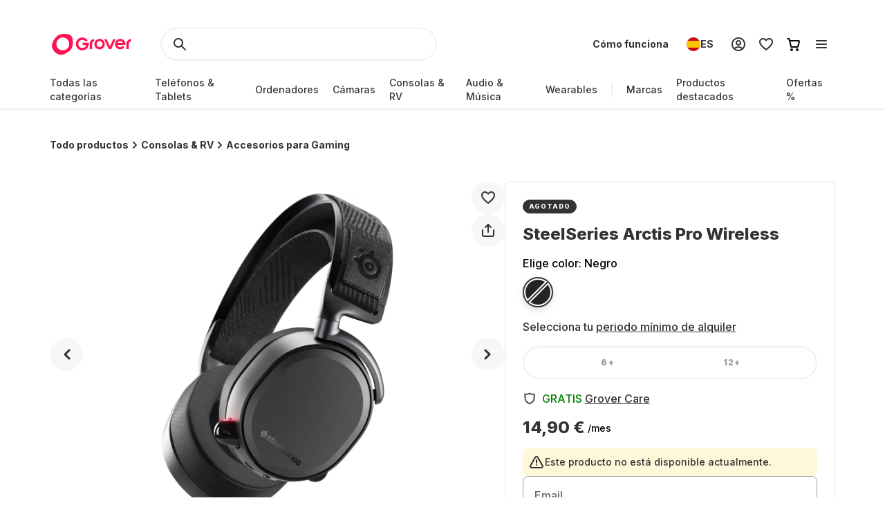

--- FILE ---
content_type: application/javascript; charset=UTF-8
request_url: https://www.grover.com/_next/static/chunks/8519-9fbaf60f0bec975d.js
body_size: 2878
content:
"use strict";(self.webpackChunk_N_E=self.webpackChunk_N_E||[]).push([[8519],{10455:(e,r,t)=>{t.d(r,{Z:()=>b});var a,n,o,u=t(70368),i=t(39324),l=t.n(i),s=t(14803),c=t(30813),d=t(68942),y=t(13525),v=t(83236),m=t(66969),p=t(99742);let{publicRuntimeConfig:h}=null!=(a=l()())?a:{},S=null!=(o=null!=(n=null==h?void 0:h.graphqlGatewayUrl)?n:p.env.NEXT_PUBLIC_GRAPHQL_GATEWAY_URL)?o:"",b=async e=>{let{locale:r,orderNumber:t,storeCode:a,voucherCode:n}=e;if(!n.trim())throw new v.A("checkout.voucherCard.errors.voucher.required",400);let o=(0,y.Ri)(d.Mo)||"",i=(0,y.Ri)(d.kZ)||"",l=(0,y.ZI)(a)||"",p=await fetch(S,{method:"POST",headers:{"content-type":"application/json",...o&&{authorization:"Bearer ".concat(o)},[s.py]:i,[s.zK]:r,[s.oJ]:a,...l&&{[s.on]:l}},body:JSON.stringify({query:(0,u.y)(c.Es),variables:{orderNumber:t,voucher:{code:n.trim()}}})}),h=await p.json();if((null==h?void 0:h.errors)&&Array.isArray(h.errors)&&h.errors.length>0){var b;let e=h.errors[0],r=String(null==(b=e.extensions)?void 0:b.code),a=String(e.message);if("BAD_USER_INPUT"===r)throw new v.A(a,400);throw m.v.error("(applyVoucher): Unexpected error",void 0,{mutation:c.Es,variables:{orderNumber:t,voucher:{code:n}},context:h,bypassSample:!0}),new v.A("checkout.errors.generic",p.status)}if(!p.ok)throw m.v.error("(applyVoucher): Unexpected error",void 0,{mutation:c.Es,variables:{orderNumber:t,voucher:{code:n}},context:h,bypassSample:!0}),new v.A("checkout.errors.generic",p.status);return h.data}},31717:(e,r,t)=>{t.d(r,{x:()=>u});var a=t(47229),n=t(30813),o=t(13525);let u=e=>{let{itemId:r,lineItem:t,locale:u,orderNumber:i,storeCode:l}=e,s=(0,o.ZI)(l)||"",{committedMonths:c,groverCareCoverage:d,hasGroverCareDeductibles:y,quantity:v,variantSku:m}=t;return(0,a.g)({query:n.qk,variables:{orderNumber:i,item:{id:r,meta:{committedMonths:c,groverCareCoverage:d,hasGroverCareDeductibles:y,variant:{sku:m}},quantity:v}},locale:u,store:l,...s&&{headers:{"x-grover-order-token":s}}})}},33007:(e,r,t)=>{t.d(r,{Hf:()=>b,l3:()=>f});var a,n,o,u=t(70368),i=t(39324),l=t.n(i),s=t(14803),c=t(30813),d=t(68942),y=t(13525),v=t(83236),m=t(66969),p=t(99742);let{publicRuntimeConfig:h}=null!=(a=l()())?a:{},S=null!=(o=null!=(n=null==h?void 0:h.graphqlGatewayUrl)?n:p.env.NEXT_PUBLIC_GRAPHQL_GATEWAY_URL)?o:"",b=e=>{let{locale:r,orderNumber:t,storeCode:a}=e;return["GetCheckoutRequirements",a,r,t]},f=async e=>{let{accessToken:r,locale:t,orderNumber:a,storeCode:n}=e;if(!a)return Promise.resolve({cart:null});let o=r||(0,y.Ri)(d.Mo)||"",i=(0,y.Ri)(d.kZ)||"",l=(0,y.ZI)(n)||"",p=await fetch(S,{method:"POST",headers:{"content-type":"application/json",...o&&{authorization:"Bearer ".concat(o)},[s.py]:i,[s.oJ]:n,[s.zK]:t,...l&&{[s.on]:l}},body:JSON.stringify({query:(0,u.y)(c.KZ),variables:{orderNumber:a}})}),h=await p.json();if(!p.ok||(null==h?void 0:h.errors)&&Array.isArray(h.errors)&&h.errors.length>0)throw m.v.error("(getCheckoutRequirements): Unexpected error",void 0,{query:c.KZ,variables:{orderNumber:a},context:h,bypassSample:!0}),new v.A("Unexpected error",p.status);return h.data}},48519:(e,r,t)=>{t.d(r,{sX:()=>m,JJ:()=>p,HS:()=>S,Yr:()=>h,_$:()=>N,g7:()=>K,rp:()=>q});var a=t(14232),n=t(34906),o=t(8709),u=t(51632),i=t(52194),l=t(31405),s=t(13525),c=t(83236),d=t(20556),y=t(33007),v=t(52185);let m=(e,r)=>{(0,s.Yj)("".concat(r,"_").concat(l.$K.orderNumber)),(0,s.Yj)("".concat(r,"_").concat(l.$K.orderToken)),e.removeQueries({queryKey:[o.MK]})},p=e=>{let{locale:r,orderNumber:t,storeCode:a}=e;return"/".concat(a,"-").concat(r,"/checkout/").concat(t)},h=e=>{let{locale:r,orderNumber:t,requirements:a,storeCode:n}=e,o="/".concat(n,"-").concat(r),u=o+"/checkout/".concat(t);if(!a.length)return{internal:!0,url:u+"/confirmation"};switch(a[0]){case d.Ozu.AUTH:return{internal:!0,url:o+"/auth/login?checkout=".concat(t)};case d.Ozu.COMPANY_DETAILS:return{internal:!1,url:o+"/auth?flow=MISSING_INFO_BUSINESS"};case d.Ozu.PHONE:return{internal:!0,url:u+"/phone"};case d.Ozu.SPAIN_ID:return{internal:!0,url:u+"/identity-verification"};case d.Ozu.TAX_ID:return{internal:!0,url:u+"/tax-identification"};case d.Ozu.SHIPPING_ADDRESS:return{internal:!0,url:u+"/shipping"};case d.Ozu.BILLING_ADDRESS:return{internal:!0,url:u+"/billing"};case d.Ozu.SHIPPING_PREFERENCES:return{internal:!0,url:u+"/shipping-preferences"};case d.Ozu.PAYMENT_METHOD:return{internal:!0,url:u+"/payment-method"};default:return{internal:!0,url:u+"/review"}}},S=async e=>{let{accessToken:r,locale:t,orderNumber:a,queryClient:n,storeCode:o}=e;if("string"==typeof a&&a)try{var u;let e=null==(u=(await n.fetchQuery({queryKey:(0,y.Hf)({locale:t,orderNumber:a,storeCode:o}),queryFn:()=>(0,y.l3)({accessToken:r,locale:t,orderNumber:a,storeCode:o})})).cart)?void 0:u.requirements;if(!e)throw Error();let i=[v.mL,o,t,a];return n.setQueryData(i,r=>{if(null==r?void 0:r.cart)return{cart:{...r.cart,requirements:e}}}),h({locale:t,orderNumber:a,requirements:e,storeCode:o})}catch(e){return}};var b=t(47229),f=t(30813),A=t(66969),C=t(10455),g=t(31717),k=t(9711);let N=function(){let e=!(arguments.length>0)||void 0===arguments[0]||arguments[0],r=(0,n.useQueryClient)(),{activeLocale:t}=(0,u.Ym)(),{activeStore:d}=(0,i.P)();(0,a.useEffect)(()=>{(0,s.TV)(l.$K.store,d,l.Fo)},[d]);let y=(0,a.useCallback)(()=>{m(r,d)},[r,d]),{data:p,error:h,isFetching:S,isLoading:N}=(0,n.useQuery)({queryKey:(0,o.TS)({locale:t,storeCode:d}),queryFn:()=>(0,o.Xl)({locale:t,storeCode:d}),select:e=>{var r,t;return(null==(r=e.cart)?void 0:r.completedAt)?void y():null!=(t=e.cart)?t:void 0},staleTime:3e5,retryOnMount:!1,retry:(e,r)=>r instanceof c.A&&200!==r.statusCode,enabled:e});(0,a.useEffect)(()=>{h instanceof c.A&&h.statusCode===k.A&&y()},[y,h]);let{addItemsToCart:I}=(e=>{let{cart:r}=e,t=(0,n.useQueryClient)(),{activeLocale:c}=(0,u.Ym)(),{activeStore:d}=(0,i.P)(),y=(0,n.useMutation)({mutationFn:e=>{let{lineItems:r,orderNumber:t}=e;return(e=>{let{lineItems:r,locale:t,orderNumber:a,storeCode:n}=e,o=(0,s.ZI)(n)||"";return(0,b.g)({query:f.yF,variables:{orderNumber:a,items:r.map(e=>{let{committedMonths:r,groverCareCoverage:t,hasGroverCareDeductibles:a,variantSku:n}=e;return{committedMonths:r,groverCareCoverage:t,hasGroverCareDeductibles:a,quantity:1,variantSku:n}})},locale:t,store:n,...o&&{headers:{"x-grover-order-token":o}}})})({lineItems:r,locale:c,orderNumber:t,storeCode:d})},onSuccess:e=>{if(!(null==e?void 0:e.cart))return void A.v.error("(useAddToCart:addItemsMutation): Unexpected error",void 0,{context:{data:e},bypassSample:!0})},onError:(e,r,t)=>{A.v.error("(useAddToCart:addItemsMutation): Unexpected error",e,{variables:r,context:t,bypassSample:!0})},onSettled:()=>{t.invalidateQueries({queryKey:[o.MK]}),t.removeQueries({queryKey:[v.mL]})}}),m=(0,n.useMutation)({mutationFn:e=>{let{flowType:r,lineItems:t}=e;return(e=>{let{flowType:r,lineItems:t,locale:a,storeCode:n}=e;return(0,b.g)({query:f.CF,variables:{cart:{flowType:r,items:t.map(e=>{let{committedMonths:r,groverCareCoverage:t,hasGroverCareDeductibles:a,variantSku:n}=e;return{quantity:1,groverCareCoverage:t,hasGroverCareDeductibles:a,rentalPlanDuration:r,variantSku:n}})}},locale:a,store:n})})({flowType:r,lineItems:t,locale:c,storeCode:d})},onSuccess:e=>{if(!(null==e?void 0:e.cart))return void A.v.error("(useAddToCart:createMutation): Unexpected error",void 0,{context:{data:e},bypassSample:!0});(0,s.Yj)(l.$K.fraudCheckAcessToken),(0,s.TV)("".concat(d,"_").concat(l.$K.orderNumber),e.cart.orderNumber,l.t$),e.cart.guestToken?(0,s.TV)("".concat(d,"_").concat(l.$K.orderToken),e.cart.guestToken,l.t$):A.v.error("(useAddToCart:createMutation): Created cart missing guest token",void 0,{context:{cart:e.cart}})},onError:(e,r,t)=>{A.v.error("(useAddToCart:createMutation): Unexpected error",e,{variables:r,context:t,bypassSample:!0})},onSettled:()=>{t.invalidateQueries({queryKey:[o.MK]}),t.removeQueries({queryKey:[v.mL]})}});return{addItemsToCart:(0,a.useCallback)(async e=>{let{flowType:t,isPartnerStore:a=!1,lineItems:n}=e;return(null==r?void 0:r.orderNumber)&&!a?y.mutateAsync({lineItems:n,orderNumber:r.orderNumber}):m.mutateAsync({flowType:t,lineItems:n})},[y,r,m])}})({cart:p}),{applyVoucher:_,updateGroverCare:P}=(e=>{let{cart:r}=e,t=(0,n.useQueryClient)(),{activeLocale:l}=(0,u.Ym)(),{activeStore:s}=(0,i.P)(),c=(0,n.useMutation)({mutationFn:e=>{let{orderNumber:r,voucherCode:t}=e;return(0,C.Z)({locale:l,orderNumber:r,storeCode:s,voucherCode:t})},onSuccess:e=>{if(!(null==e?void 0:e.applyVoucher))return void A.v.error("(useUpdateCart:applyVoucherMutation): Unexpected error",void 0,{context:{data:e},bypassSample:!0})},onError:(e,r,t)=>{A.v.error("(useUpdateCart:applyVoucherMutation): Unexpected error",e,{variables:r,context:t,bypassSample:!0})},onSettled:()=>{t.invalidateQueries({queryKey:[o.MK]}),t.removeQueries({queryKey:[v.mL]})}}),d=(0,n.useMutation)({mutationFn:e=>{let{itemId:r,lineItem:t,orderNumber:a}=e;return(0,g.x)({itemId:r,lineItem:t,locale:l,orderNumber:a,storeCode:s})},onSuccess:e=>{if(!(null==e?void 0:e.cart))return void A.v.error("(useUpdateCart:updateMutation): Unexpected error",void 0,{context:{data:e},bypassSample:!0})},onError:(e,r,t)=>{A.v.error("(useUpdateCart:updateMutation): Unexpected error",e,{variables:r,context:t,bypassSample:!0})},onSettled:()=>{t.invalidateQueries({queryKey:[o.MK]}),t.removeQueries({queryKey:[v.mL]})}}),y=(0,a.useCallback)(async e=>{var t,a;let{committedMonths:n,item:o,groverCareCoverage:u}=e;if(!(null==r?void 0:r.orderNumber))return Promise.reject();let i={committedMonths:n,groverCareCoverage:u,hasGroverCareDeductibles:!!(null==(a=o.groverCare)||null==(t=a.deductibleFees)?void 0:t.length),variantSku:o.variant.sku};return d.mutateAsync({itemId:Number(o.id),lineItem:i,orderNumber:r.orderNumber})},[null==r?void 0:r.orderNumber,d]);return{applyVoucher:c.mutateAsync,updateGroverCare:y}})({cart:p});return{addItemsToCart:I,applyVoucher:_,cart:p,clearCart:y,isCartEmpty:!(null==p?void 0:p.items.length),isFetching:S,isLoading:N,updateGroverCare:P,fetchCartError:h instanceof c.A?h:null}};var I=t(15427);let _=[d.Pj_.BILLING,d.Pj_.SHIPPING_BILLING],P=[d.Pj_.SHIPPING,d.Pj_.SHIPPING_BILLING],q=e=>{let{setIsLoadingSubmitRequirement:r=()=>null}=e,t=(0,n.useQueryClient)(),{activeLocale:a}=(0,u.Ym)(),{activeStore:o}=(0,i.P)(),l=(0,n.useMutation)({mutationFn:e=>{let{address:{id:r},orderNumber:t,type:n}=e;return(e=>{let{address:r,locale:t,orderNumber:a,storeCode:n}=e;return(0,b.g)({query:f.ok,variables:{orderNumber:a,input:r},locale:t,store:n})})({address:{addressId:r,type:n},locale:a,orderNumber:t,storeCode:o})},onMutate:async e=>{let{address:n,onOptimisticUpdate:u,orderNumber:i,type:l}=e;r(!0);let s=[v.mL,o,a,i];await t.cancelQueries(s);let c=t.getQueryData(s);return t.setQueryData(s,e=>{if(!(null==e?void 0:e.cart))return;let r=_.includes(l)&&{billingAddress:n},t=P.includes(l)&&{shippingAddress:n};return{cart:{...e.cart,...r,...t}}}),null==u||u(),{previousData:c}},onError:(e,r,n)=>{let{orderNumber:u}=r;if(!(n&&"object"==typeof n&&"previousCartData"in n))return;let i=[v.mL,o,a,u];t.setQueryData(i,n.previousData)},onSettled:()=>{r(!1)}});return{setCheckoutAddress:l.mutate,setCheckoutAddressAsync:l.mutateAsync}},K=e=>{let{orderNumber:r,setIsLoadingSubmitRequirement:t=()=>null}=e,c=(0,n.useQueryClient)(),{activeLocale:d}=(0,u.Ym)(),{activeStore:y}=(0,i.P)(),{data:m,error:p,isFetching:h,isLoading:S}=(0,n.useQuery)({queryKey:(0,v.dr)({locale:d,orderNumber:String(r),storeCode:y}),queryFn:()=>(0,v.ZU)({locale:d,orderNumber:String(r),storeCode:y}),staleTime:3e5,refetchOnWindowFocus:!1,refetchOnMount:!1,retry:!1,enabled:!!r}),b=(0,a.useMemo)(()=>{if(r)return null==m?void 0:m.cart},[m,r]),f=(0,a.useCallback)(()=>{(0,s.Yj)("".concat(y,"_").concat(l.$K.orderNumber)),(0,s.Yj)("".concat(y,"_").concat(l.$K.orderToken)),c.removeQueries({queryKey:[o.MK]}),c.removeQueries({queryKey:[I.Ck]})},[c,y]),{setCheckoutAddress:A,setCheckoutAddressAsync:C}=q({setIsLoadingSubmitRequirement:t});return{cart:b,error:p,isFetching:h,isLoading:S,clearOrderCookies:f,setCheckoutAddress:A,setCheckoutAddressAsync:C}}}}]);
//# sourceMappingURL=8519-9fbaf60f0bec975d.js.map

--- FILE ---
content_type: application/javascript; charset=UTF-8
request_url: https://www.grover.com/_next/static/chunks/7537-ce2467e5837e787c.js
body_size: 3666
content:
"use strict";(self.webpackChunk_N_E=self.webpackChunk_N_E||[]).push([[7537],{11868:(e,t,n)=>{n.d(t,{R:()=>T});var r=n(37876),l=n(95531),a=n(39324),o=n.n(a),d=n(89896),i=n(20556),s=n(68870),c=n(72686),u=n(11512),p=n(71965),m=n(68942),h=n(51632),g=n(52194),v=n(55131),f=n(29485),w=n(23135),x=n(53789),C=n(65714);let T=e=>{var t;let{ctaText:n="SEE_ALL",ctaVariant:a,cardType:T=v.S.Vertical,link:O,products:_,title:D,type:y,widgetTheme:E,className:S,brand:P,isCarousel:R=!1,hasRecommendedProductClickPayload:A=!1}=e,{activeLocale:U}=(0,h.Ym)(),{activeStore:b}=(0,g.P)(),{t:N}=(0,l.Bd)("common"),{deviceType:I}=(0,u.Y)(),L=P?N(D,{brand:P}):N(D),{sendWidgetClickEvent:j,sendWidgetProductClickEvent:k}=(0,f.R)({widget:m.pu.productListing,widgetName:L}),M="".concat(b,"-").concat(U),{publicRuntimeConfig:W}=o()(),B=null!=(t=null==W?void 0:W.frontshopBaseUrl)?t:"",Y="".concat(B,"/").concat(M,"/").concat(O),z=I===p._.Mobile&&T===v.S.Vertical||R,V=()=>{j({clickType:m.gM.all,destinationUrl:Y})},G=[i.xOw.TOP_PRODUCTS,i.xOw.NEW_PRODUCTS,i.xOw.DEAL_PRODUCTS,i.xOw.COUNTDOWN,i.xOw.TOP_ORDERED_PRODUCTS,i.xOw.RANDOM_CATEGORY_TOP_PRODUCTS].includes(y)?w.b.BIG:w.b.SMALL;return(0,r.jsxs)(s.Pe,{widgetTheme:E,"data-testid":y,spacingSize:G,hasCarousel:z,className:S,children:[(0,r.jsx)(s.U_,{hasCarousel:z,widgetTheme:E,children:(0,r.jsx)(c.Pl,{children:L})}),(0,r.jsx)(x.w,{handleProductClickEvent:e=>{k(e,{...A&&{recommended_for_sku:"".concat(e.product.recommendedForSku),recommended_for_id:"".concat(e.product.recommendedForId)}})},hasCarousel:z,type:T,products:_}),O&&a?(0,r.jsx)(C.eM,{children:(0,r.jsx)(d.$,{onClick:V,href:Y,variant:a,children:N(n)})}):null,O&&!a?(0,r.jsx)(s.Uu,{onClick:V,"data-testid":"".concat(y,"CTA"),href:Y,cardType:T,children:N(n)}):null]})}},14576:(e,t,n)=>{n.d(t,{S8:()=>O,ox:()=>D,ti:()=>y,mS:()=>E});var r=n(37876);n(14232);var l=n(20556);n(44027);var a=n(55131),o=n(23135),d=n(11868),i=n(39324),s=n.n(i),c=n(32692),u=n(52194),p=n(51632),m=n(71965),h=n(68942),g=n(41231),v=n(11512),f=n(29485),w=n(68870),x=n(72686),C=n(53789),T=n(30737);let O=e=>{var t,n,d,i,O,_;let{countdownTimersEnabled:D=!1,productsWidgets:y,locales:E,hideTimerWhenCurrentDateOutOfRange:S=!1}=e,{activeStore:P}=(0,u.P)(),{activeLocale:R}=(0,p.Ym)(),{widgetTitle:A,ctaButtonText:U}=E,b=null==(t=(0,T.Jm)(y,l.xOw.COUNTDOWN))?void 0:t[0],{publicRuntimeConfig:N}=s()(),I="".concat(P,"-").concat(R),L=null!=(i=null==N?void 0:N.frontshopBaseUrl)?i:"",j=null!=(O=null==b?void 0:b.url)?O:"/trending",k="".concat(L,"/").concat(I).concat(j),M=(0,c.Y)(null==b||null==(n=b.properties)?void 0:n.countdownId),W=null!=(_=null==M||null==(d=M.storeCodes)?void 0:d.includes(P))?_:"",{deviceType:B}=(0,v.Y)(),Y=B===m._.Mobile,{sendWidgetClickEvent:z,sendWidgetProductClickEvent:V}=(0,f.R)({widget:h.pu.countdown,widgetName:A});return D&&(null==b?void 0:b.products)&&M&&W?(0,r.jsxs)(w.Pe,{"data-testid":l.xOw.COUNTDOWN,spacingSize:o.b.BIG,hasCarousel:!0,children:[(0,r.jsxs)(w.U_,{isCountdownWidget:!0,children:[(0,r.jsx)(x.Pl,{children:A}),!!M&&(0,r.jsx)(g.r,{countdownData:M,isCountdownWidget:!0,hideTimerWhenCurrentDateOutOfRange:S})]}),(0,r.jsx)(w.ZB,{children:(0,r.jsx)(C.w,{type:a.S.Vertical,products:b.products,hasCarousel:Y,handleProductClickEvent:V})}),(0,r.jsx)(w.Uu,{onClick:()=>{z({clickType:h.gM.cta,destinationUrl:k})},"data-testid":"CountDownWidgetCTA",href:k,children:U})]}):null};var _=n(41821);let D=e=>{var t;let{ctaVariant:n,productsWidgets:a,className:o,link:i="deals"}=e,s=null==(t=(0,T.Jm)(a,l.xOw.DEAL_PRODUCTS))?void 0:t[0],c=(0,_.M)({products:null==s?void 0:s.products});return(null==s?void 0:s.products)&&!c?(0,r.jsx)(d.R,{className:o,ctaText:"DEAL_PRODUCTS_WIDGET_CTA",ctaVariant:n,link:i,products:s.products,title:"DEAL_PRODUCTS_WIDGET_TITLE",type:l.xOw.DEAL_PRODUCTS}):null},y=e=>{var t;let{ctaVariant:n,productsWidgets:a,title:o,className:i,link:s="trending?sort=".concat(l.FUI.NEW_ARRIVALS)}=e,c=null==(t=(0,T.Jm)(a,l.xOw.NEW_PRODUCTS))?void 0:t[0],u=(0,_.M)({products:null==c?void 0:c.products});return(null==c?void 0:c.products)&&!u?(0,r.jsx)(d.R,{className:i,ctaVariant:n,products:c.products,link:s,title:null!=o?o:"NEW_PRODUCTS_WIDGET_TITLE",type:l.xOw.NEW_PRODUCTS,ctaText:"NEW_PRODUCTS_WIDGET_CTA"}):null},E=e=>{var t;let{title:n="DIVISION_LINE_FOR_YOU_FEED",cardType:o,ctaVariant:i,link:s,productsWidgets:c,numberOfProductsToShow:u,className:p,brand:h}=e,g=null==(t=(0,T.Jm)(c,l.xOw.TOP_PRODUCTS))?void 0:t[0],{deviceType:f}=(0,v.Y)(),w=(0,_.M)({products:null==g?void 0:g.products});if(!(null==g?void 0:g.products)||w)return null;let x=u?null==g?void 0:g.products.slice(0,u):null==g?void 0:g.products,C=o||(f===m._.Mobile?a.S.Horizontal:a.S.Vertical);return x?(0,r.jsx)(d.R,{className:p,ctaVariant:i,type:l.xOw.TOP_PRODUCTS,title:n,link:s,products:x,cardType:C,brand:h}):null}},25718:(e,t,n)=>{n.d(t,{k:()=>l});var r=n(77232);function l(e,t,n){switch(n){case"in":case"out":case"standard":return(0,r.AH)(["transition:"," "," ",";"],e,"short"===t?"0.1s":"medium-mobile"===t?"0.25s":"medium-desktop"===t||"long-mobile"===t?"0.3s":"long-desktop"===t?"0.35s":"0.2s",function(e){switch(e){case"in":return"cubic-bezier(0.0, 0.0, 0.2, 1)";case"out":return"cubic-bezier(0.4, 0.0, 1, 1)";case"standard":return"cubic-bezier(0.4, 0.0, 0.2, 1)";default:return""}}(n));default:return(0,r.AH)([""])}}},32692:(e,t,n)=>{n.d(t,{Y:()=>c});var r=n(34906),l=n(47229),a=n(30813);let o=async e=>{let{store:t,id:n,locale:r}=e;return await (0,l.g)({query:a.iP,variables:{id:n},locale:r,store:t})};var d=n(51632),i=n(52194),s=n(61131);let c=e=>{let{activeLocale:t}=(0,d.Ym)(),{activeStore:n}=(0,i.P)(),{data:l}=(0,r.useQuery)({queryKey:(e=>{let{store:t,locale:n,id:r}=e;return["getCountdownTimerById",t,n,r]})({locale:t,store:n,id:null!=e?e:""}),queryFn:()=>o({id:null!=e?e:"",locale:t,store:n}),enabled:!!e,staleTime:s.x.Default});return null==l?void 0:l.findCountdownTimerById}},34528:(e,t,n)=>{n.d(t,{H:()=>l});var r=n(14232);let l=r.forwardRef(({size:e=24,...t},n)=>r.createElement("svg",{"data-testid":"svg-chevron-large-right",xmlns:"http://www.w3.org/2000/svg",width:e,height:e,fill:"none",viewBox:"0 0 24 24",ref:n,...t},r.createElement("path",{fill:"currentColor",d:"M7.293 19.293a1 1 0 1 0 1.414 1.414l8-8a1 1 0 0 0 0-1.414l-8-8a1 1 0 0 0-1.414 1.414L14.586 12z"})));l.displayName="SvgChevronLargeRight"},41231:(e,t,n)=>{n.d(t,{r:()=>p});var r=n(37876),l=n(14232),a=n(95531),o=n(52194),d=n(74482),i=n(77232);let s=i.Ay.div.withConfig({componentId:"sc-f1eed528-0"})(["display:flex;align-items:baseline;justify-content:center;margin-bottom:",";@media (","){justify-content:flex-end;}"],e=>{let{theme:t}=e;return t.spacers.M},e=>{let{theme:t}=e;return t.screens.tablet}),c=i.Ay.div.withConfig({componentId:"sc-f1eed528-1"})(["",";color:",";"],e=>{let{theme:t}=e;return t.typography.RegularParagraph},e=>{let{theme:t}=e;return t.colors.text.darkerGrey}),u=i.Ay.span.withConfig({componentId:"sc-f1eed528-2"})(["font-feature-settings:'tnum';",";font-weight:800;color:",";padding:0 0 0 8px;@media (","){",";}",";"],e=>{let{theme:t}=e;return t.typography.RegularParagraph},e=>{let{theme:t}=e;return t.colors.text.baseExciteRed},e=>{let{theme:t}=e;return t.screens.tablet},e=>{let{theme:t}=e;return t.typography.SmallHeadline},e=>{let{isCountdownWidget:t,theme:n}=e;return t&&"\n        font-size:24px;\n        padding: 0;\n\n        @media (".concat(n.screens.tablet,") {\n            padding: 0 0 0 16px;\n        }\n    ")}),p=e=>{let{className:t,product:n,isCountdownWidget:i=!1,hideLabel:p=!1,countdownData:m,hideTimerWhenCurrentDateOutOfRange:h=!1}=e,g=null==n?void 0:n.countdownTimers,{activeStore:v}=(0,o.P)(),{t:f}=(0,a.Bd)("common"),[w,x]=(0,l.useState)(null),[C,T]=(0,l.useState)(null),[O,_]=(0,l.useState)(null),D=null==n?void 0:n.sku;(0,l.useEffect)(()=>{i?x(m):g?x((0,d.U3)(g,v)):(x(null),T(null))},[i,m,g,v]),(0,l.useEffect)(()=>{T((0,d.Ye)(null==w?void 0:w.endAt))},[w]),(0,l.useEffect)(()=>{D&&O!==D&&_(D)},[O,D]),(0,l.useEffect)(()=>{let e=setTimeout(()=>{(null==w?void 0:w.endAt)&&T((0,d.Ye)(w.endAt))},1e3);return()=>clearTimeout(e)});let y=(0,d.Dm)(C),E=!!((null==w?void 0:w.startAt)&&(null==w?void 0:w.endAt)&&Date.now()>=Date.parse(null==w?void 0:w.startAt)&&Date.now()<=Date.parse(null==w?void 0:w.endAt)),S=!!(C&&"00h:00m:00s"!==y),P=S;return(h&&(P=S&&E),P)?(0,r.jsxs)(s,{className:t,"data-testid":"countdown-timer-testid",children:[i||p?null:(0,r.jsx)(c,{children:f("COUNTDOWN_ENDS_IN")}),(0,r.jsx)(u,{isCountdownWidget:i,children:y})]}):null}},41821:(e,t,n)=>{n.d(t,{M:()=>l});var r=n(89099);let l=e=>{let{products:t,minAvailableProducts:n=3}=e;if(!(0,r.useRouter)().query.brand)return!1;if(!t||0===t.length)return!0;let l=0;return t.forEach(e=>{let{available:t}=e;return t&&l++}),l<n}},53789:(e,t,n)=>{n.d(t,{w:()=>d});var r=n(37876),l=n(68870);n(14232);var a=n(79254);let o=e=>{let{product:t,type:n,hasCarousel:o=!1,handleProductClickEvent:d}=e,i=o?l.Fp:l.nB;return(0,r.jsx)(i,{"data-testid":"productWidgetCard",cardType:n,children:(0,r.jsx)(a.A,{product:t,cardType:n,carousel:o,handleProductClick:d})})},d=e=>{let{products:t,type:n,hasCarousel:a=!1,handleProductClickEvent:d}=e,i=a?l.dU:l.ZB;return(0,r.jsx)(i,{children:null==t?void 0:t.map((e,t)=>(0,r.jsx)(o,{product:e,type:n,hasCarousel:a,handleProductClickEvent:d},"".concat(e.id).concat(t)))})}},62922:(e,t,n)=>{n.d(t,{k:()=>o});var r,l=n(39324);let{publicRuntimeConfig:a}=n.n(l)()(),o="".concat(null!=(r=null==a?void 0:a.assetPrefixUrl)?r:"/","shimmerImage.gif")},65714:(e,t,n)=>{n.d(t,{_X:()=>i,eM:()=>a,fd:()=>d,ue:()=>o});var r=n(77232),l=n(98991);let a=r.Ay.div.withConfig({componentId:"sc-9769ead9-0"})(["margin-top:",";margin-left:",";@media (","){margin-left:0;}"],e=>{let{theme:t}=e;return t.spacers.L},e=>{let{theme:t}=e;return t.spacers.L},e=>{let{theme:t}=e;return t.screens.tablet}),o=r.Ay.div.withConfig({componentId:"sc-9769ead9-1"})(["margin-top:",";@media (","){margin-left:",";margin-right:",";}"],e=>{let{theme:t}=e;return t.spacers["4XL"]},e=>{let{theme:t}=e;return t.screens.mobileMax},e=>{let{theme:t}=e;return t.spacers.L},e=>{let{theme:t}=e;return t.spacers.L}),d=r.Ay.div.withConfig({componentId:"sc-9769ead9-2"})(["margin-top:",";padding-bottom:",";width:100%;display:flex;align-items:stretch;gap:",";overflow:auto;@media (","){padding:0;display:grid;grid-template-columns:repeat(4,1fr);grid-template-rows:auto;}"],e=>{let{theme:t}=e;return t.spacers.L},e=>{let{theme:t}=e;return t.spacers.M},e=>{let{theme:t}=e;return t.spacers.L},e=>{let{theme:t}=e;return t.screens.tablet}),i=(0,r.Ay)(l.E).withConfig({componentId:"sc-9769ead9-3"})(["@media (max-width:1024px){height:30px;width:172px;}"])},74482:(e,t,n)=>{n.d(t,{Dm:()=>o,U3:()=>r,Ye:()=>l});let r=(e,t)=>e?e.filter(e=>e.storeCodes.includes(t.toLowerCase())&&e.isActive)[0]:null,l=e=>{let t=new Date().getTime(),n=new Date(e).getTime()-t,r={};return n>0&&(r={days:Math.floor(n/864e5),hours:Math.floor(n%864e5/36e5),minutes:Math.floor(n%36e5/6e4),seconds:Math.floor(n%6e4/1e3)}),r},a=e=>e?e>=10?String(e):"0".concat(e):"00",o=e=>{let t=(null==e?void 0:e.days)?"".concat(a(null==e?void 0:e.days),"d:"):"",n="".concat(a(null==e?void 0:e.hours),"h"),r="".concat(a(null==e?void 0:e.minutes),"m"),l="".concat(a(null==e?void 0:e.seconds),"s");return"".concat(t).concat(n,":").concat(r,":").concat(l)}},97167:(e,t,n)=>{n.d(t,{o:()=>l});var r=n(14232);let l=r.forwardRef(({size:e=24,...t},n)=>r.createElement("svg",{"data-testid":"svg-chevron-large-left",xmlns:"http://www.w3.org/2000/svg",width:e,height:e,fill:"none",viewBox:"0 0 24 24",ref:n,...t},r.createElement("path",{fill:"currentColor",d:"M16.707 19.293a1 1 0 0 1-1.414 1.414l-8-8a1 1 0 0 1 0-1.414l8-8a1 1 0 1 1 1.414 1.414L9.414 12z"})));l.displayName="SvgChevronLargeLeft"}}]);
//# sourceMappingURL=7537-ce2467e5837e787c.js.map

--- FILE ---
content_type: application/javascript; charset=UTF-8
request_url: https://www.grover.com/_next/static/chunks/1976-44bd36c70d89aca0.js
body_size: 30672
content:
(self.webpackChunk_N_E=self.webpackChunk_N_E||[]).push([[1976],{3743:(e,t,n)=>{"use strict";n.d(t,{G:()=>i});var r=n(14232);let i=r.forwardRef(({size:e=24,...t},n)=>r.createElement("svg",{"data-testid":"svg-delivery-truck",xmlns:"http://www.w3.org/2000/svg",width:e,height:e,fill:"none",viewBox:"0 0 24 24",ref:n,...t},r.createElement("path",{fill:"currentColor",fillRule:"evenodd",d:"M10 12a1 1 0 0 1-1 1H4a1 1 0 1 1 0-2h5a1 1 0 0 1 1 1",clipRule:"evenodd"}),r.createElement("path",{fill:"currentColor",fillRule:"evenodd",d:"M7 6a1 1 0 0 0-1 1v1h2a1 1 0 0 1 0 2H3a1 1 0 1 1 0-2h1V7a3 3 0 0 1 3-3h6a3 3 0 0 1 3 3h2a1 1 0 0 1 .8.4l3 4a1 1 0 0 1 .2.6v5a1 1 0 0 1-1 1h-2.17a3.001 3.001 0 0 1-5.66 0h-1.34a3.001 3.001 0 0 1-5.66 0H5a1 1 0 0 1-1-1v-3h2v2h.17a3.001 3.001 0 0 1 5.66 0h1.34c.17-.48.459-.903.83-1.236V7a1 1 0 0 0-1-1zm13 10v-3h-4v1c1.306 0 2.418.835 2.83 2zm-4-5h3l-1.5-2H16zm-7 7a1 1 0 1 0 0-2 1 1 0 0 0 0 2m7 0a1 1 0 1 0 0-2 1 1 0 0 0 0 2",clipRule:"evenodd"})));i.displayName="SvgDeliveryTruck"},4001:(e,t,n)=>{"use strict";n.d(t,{G:()=>i});var r=n(14232);let i=r.forwardRef(({size:e=24,...t},n)=>r.createElement("svg",{"data-testid":"svg-shield",xmlns:"http://www.w3.org/2000/svg",width:e,height:e,fill:"none",viewBox:"0 0 24 24",ref:n,...t},r.createElement("path",{fill:"currentColor",fillRule:"evenodd",d:"M21 3a11.75 11.75 0 0 1-8.669-.83L12 2l-.331.17A11.75 11.75 0 0 1 3 3v7.076a12 12 0 0 0 6.607 10.72L12 22l2.393-1.204A12 12 0 0 0 21 10.076zm-2 2.41c-2.385.226-4.8-.175-7-1.178a13.75 13.75 0 0 1-7 1.179v4.665a10 10 0 0 0 5.506 8.934L12 19.76l1.494-.751A10 10 0 0 0 19 10.076z",clipRule:"evenodd"})));i.displayName="SvgShield"},5864:(e,t,n)=>{"use strict";n.d(t,{n:()=>i});var r=n(14232);let i=r.forwardRef(({size:e=24,...t},n)=>r.createElement("svg",{"data-testid":"svg-umbrella",xmlns:"http://www.w3.org/2000/svg",width:e,height:e,fill:"none",viewBox:"0 0 24 24",ref:n,...t},r.createElement("path",{fill:"currentColor",fillRule:"evenodd",d:"M13 14h9v-2a9 9 0 0 0-9-9h-2a9 9 0 0 0-9 9v2h9v6a1 1 0 1 1-2 0v-1a1 1 0 1 0-2 0v1a3 3 0 1 0 6 0zm-2.512-8.15C10.914 5.282 11.393 5 12 5s1.086.282 1.512.85c.448.596.782 1.449 1.018 2.393.232.93.351 1.872.411 2.59A18 18 0 0 1 15 11.985V12H9v-.015a7 7 0 0 1 .007-.293c.008-.206.022-.502.052-.859.06-.718.179-1.66.411-2.59.236-.944.57-1.797 1.018-2.393M20 12a7 7 0 0 0-4.345-6.479c.371.714.63 1.498.815 2.236a18.6 18.6 0 0 1 .464 2.91 20 20 0 0 1 .065 1.226v.076l.001.021V12L16 12zM8 12H4a7 7 0 0 1 4.345-6.479c-.371.714-.63 1.498-.815 2.236a18.6 18.6 0 0 0-.464 2.91A20 20 0 0 0 7 11.969v.03z",clipRule:"evenodd"})));i.displayName="SvgUmbrella"},12355:(e,t,n)=>{"use strict";function r(e){return(r="function"==typeof Symbol&&"symbol"==typeof Symbol.iterator?function(e){return typeof e}:function(e){return e&&"function"==typeof Symbol&&e.constructor===Symbol&&e!==Symbol.prototype?"symbol":typeof e})(e)}Object.defineProperty(t,"__esModule",{value:!0}),t.matchesSelector=d,t.matchesSelectorAndParentsTo=function(e,t,n){var r=e;do{if(d(r,t))return!0;if(r===n)break;r=r.parentNode}while(r);return!1},t.addEvent=function(e,t,n,r){if(e){var i=s({capture:!0},r);e.addEventListener?e.addEventListener(t,n,i):e.attachEvent?e.attachEvent("on"+t,n):e["on"+t]=n}},t.removeEvent=function(e,t,n,r){if(e){var i=s({capture:!0},r);e.removeEventListener?e.removeEventListener(t,n,i):e.detachEvent?e.detachEvent("on"+t,n):e["on"+t]=null}},t.outerHeight=function(e){var t=e.clientHeight,n=e.ownerDocument.defaultView.getComputedStyle(e);return t+=(0,i.int)(n.borderTopWidth),t+=(0,i.int)(n.borderBottomWidth)},t.outerWidth=function(e){var t=e.clientWidth,n=e.ownerDocument.defaultView.getComputedStyle(e);return t+=(0,i.int)(n.borderLeftWidth),t+=(0,i.int)(n.borderRightWidth)},t.innerHeight=function(e){var t=e.clientHeight,n=e.ownerDocument.defaultView.getComputedStyle(e);return t-=(0,i.int)(n.paddingTop),t-=(0,i.int)(n.paddingBottom)},t.innerWidth=function(e){var t=e.clientWidth,n=e.ownerDocument.defaultView.getComputedStyle(e);return t-=(0,i.int)(n.paddingLeft),t-=(0,i.int)(n.paddingRight)},t.offsetXYFromParent=function(e,t,n){var r=t===t.ownerDocument.body?{left:0,top:0}:t.getBoundingClientRect();return{x:(e.clientX+t.scrollLeft-r.left)/n,y:(e.clientY+t.scrollTop-r.top)/n}},t.createCSSTransform=function(e,t){var n=f(e,t,"px");return u({},(0,o.browserPrefixToKey)("transform",o.default),n)},t.createSVGTransform=function(e,t){return f(e,t,"")},t.getTranslation=f,t.getTouch=function(e,t){return e.targetTouches&&(0,i.findInArray)(e.targetTouches,function(e){return t===e.identifier})||e.changedTouches&&(0,i.findInArray)(e.changedTouches,function(e){return t===e.identifier})},t.getTouchIdentifier=function(e){return e.targetTouches&&e.targetTouches[0]?e.targetTouches[0].identifier:e.changedTouches&&e.changedTouches[0]?e.changedTouches[0].identifier:void 0},t.addUserSelectStyles=function(e){if(e){var t=e.getElementById("react-draggable-style-el");t||((t=e.createElement("style")).type="text/css",t.id="react-draggable-style-el",t.innerHTML=".react-draggable-transparent-selection *::-moz-selection {all: inherit;}\n",t.innerHTML+=".react-draggable-transparent-selection *::selection {all: inherit;}\n",e.getElementsByTagName("head")[0].appendChild(t)),e.body&&h(e.body,"react-draggable-transparent-selection")}},t.removeUserSelectStyles=function(e){if(e)try{if(e.body&&p(e.body,"react-draggable-transparent-selection"),e.selection)e.selection.empty();else{var t=(e.defaultView||window).getSelection();t&&"Caret"!==t.type&&t.removeAllRanges()}}catch(e){}},t.addClassName=h,t.removeClassName=p;var i=n(88512),o=function(e,t){if(e&&e.__esModule)return e;if(null===e||"object"!==r(e)&&"function"!=typeof e)return{default:e};var n=a(t);if(n&&n.has(e))return n.get(e);var i={},o=Object.defineProperty&&Object.getOwnPropertyDescriptor;for(var l in e)if("default"!==l&&Object.prototype.hasOwnProperty.call(e,l)){var s=o?Object.getOwnPropertyDescriptor(e,l):null;s&&(s.get||s.set)?Object.defineProperty(i,l,s):i[l]=e[l]}return i.default=e,n&&n.set(e,i),i}(n(44274));function a(e){if("function"!=typeof WeakMap)return null;var t=new WeakMap,n=new WeakMap;return(a=function(e){return e?n:t})(e)}function l(e,t){var n=Object.keys(e);if(Object.getOwnPropertySymbols){var r=Object.getOwnPropertySymbols(e);t&&(r=r.filter(function(t){return Object.getOwnPropertyDescriptor(e,t).enumerable})),n.push.apply(n,r)}return n}function s(e){for(var t=1;t<arguments.length;t++){var n=null!=arguments[t]?arguments[t]:{};t%2?l(Object(n),!0).forEach(function(t){u(e,t,n[t])}):Object.getOwnPropertyDescriptors?Object.defineProperties(e,Object.getOwnPropertyDescriptors(n)):l(Object(n)).forEach(function(t){Object.defineProperty(e,t,Object.getOwnPropertyDescriptor(n,t))})}return e}function u(e,t,n){return t in e?Object.defineProperty(e,t,{value:n,enumerable:!0,configurable:!0,writable:!0}):e[t]=n,e}var c="";function d(e,t){return c||(c=(0,i.findInArray)(["matches","webkitMatchesSelector","mozMatchesSelector","msMatchesSelector","oMatchesSelector"],function(t){return(0,i.isFunction)(e[t])})),!!(0,i.isFunction)(e[c])&&e[c](t)}function f(e,t,n){var r=e.x,i=e.y,o="translate(".concat(r).concat(n,",").concat(i).concat(n,")");if(t){var a="".concat("string"==typeof t.x?t.x:t.x+n),l="".concat("string"==typeof t.y?t.y:t.y+n);o="translate(".concat(a,", ").concat(l,")")+o}return o}function h(e,t){e.classList?e.classList.add(t):e.className.match(new RegExp("(?:^|\\s)".concat(t,"(?!\\S)")))||(e.className+=" ".concat(t))}function p(e,t){e.classList?e.classList.remove(t):e.className=e.className.replace(RegExp("(?:^|\\s)".concat(t,"(?!\\S)"),"g"),"")}},13948:(e,t,n)=>{"use strict";function r(e){return(r="function"==typeof Symbol&&"symbol"==typeof Symbol.iterator?function(e){return typeof e}:function(e){return e&&"function"==typeof Symbol&&e.constructor===Symbol&&e!==Symbol.prototype?"symbol":typeof e})(e)}Object.defineProperty(t,"__esModule",{value:!0}),t.default=void 0;var i=function(e,t){if(e&&e.__esModule)return e;if(null===e||"object"!==r(e)&&"function"!=typeof e)return{default:e};var n=f(t);if(n&&n.has(e))return n.get(e);var i={},o=Object.defineProperty&&Object.getOwnPropertyDescriptor;for(var a in e)if("default"!==a&&Object.prototype.hasOwnProperty.call(e,a)){var l=o?Object.getOwnPropertyDescriptor(e,a):null;l&&(l.get||l.set)?Object.defineProperty(i,a,l):i[a]=e[a]}return i.default=e,n&&n.set(e,i),i}(n(14232)),o=d(n(95062)),a=d(n(98477)),l=n(12355),s=n(30402),u=n(88512),c=d(n(45908));function d(e){return e&&e.__esModule?e:{default:e}}function f(e){if("function"!=typeof WeakMap)return null;var t=new WeakMap,n=new WeakMap;return(f=function(e){return e?n:t})(e)}function h(e,t){(null==t||t>e.length)&&(t=e.length);for(var n=0,r=Array(t);n<t;n++)r[n]=e[n];return r}function p(e,t){return(p=Object.setPrototypeOf||function(e,t){return e.__proto__=t,e})(e,t)}function m(e){if(void 0===e)throw ReferenceError("this hasn't been initialised - super() hasn't been called");return e}function g(e){return(g=Object.setPrototypeOf?Object.getPrototypeOf:function(e){return e.__proto__||Object.getPrototypeOf(e)})(e)}function b(e,t,n){return t in e?Object.defineProperty(e,t,{value:n,enumerable:!0,configurable:!0,writable:!0}):e[t]=n,e}var v={touch:{start:"touchstart",move:"touchmove",stop:"touchend"},mouse:{start:"mousedown",move:"mousemove",stop:"mouseup"}},y=v.mouse,w=function(e){if("function"!=typeof e&&null!==e)throw TypeError("Super expression must either be null or a function");u.prototype=Object.create(e&&e.prototype,{constructor:{value:u,writable:!0,configurable:!0}}),e&&p(u,e);var t,n,o=(t=function(){if("undefined"==typeof Reflect||!Reflect.construct||Reflect.construct.sham)return!1;if("function"==typeof Proxy)return!0;try{return Boolean.prototype.valueOf.call(Reflect.construct(Boolean,[],function(){})),!0}catch(e){return!1}}(),function(){var e,n=g(u);return e=t?Reflect.construct(n,arguments,g(this).constructor):n.apply(this,arguments),function(e,t){if(t&&("object"===r(t)||"function"==typeof t))return t;if(void 0!==t)throw TypeError("Derived constructors may only return object or undefined");return m(e)}(this,e)});function u(){var e;if(!(this instanceof u))throw TypeError("Cannot call a class as a function");for(var t=arguments.length,n=Array(t),r=0;r<t;r++)n[r]=arguments[r];return b(m(e=o.call.apply(o,[this].concat(n))),"state",{dragging:!1,lastX:NaN,lastY:NaN,touchIdentifier:null}),b(m(e),"mounted",!1),b(m(e),"handleDragStart",function(t){if(e.props.onMouseDown(t),!e.props.allowAnyClick&&"number"==typeof t.button&&0!==t.button)return!1;var n=e.findDOMNode();if(!n||!n.ownerDocument||!n.ownerDocument.body)throw Error("<DraggableCore> not mounted on DragStart!");var r=n.ownerDocument;if(!(e.props.disabled||!(t.target instanceof r.defaultView.Node)||e.props.handle&&!(0,l.matchesSelectorAndParentsTo)(t.target,e.props.handle,n)||e.props.cancel&&(0,l.matchesSelectorAndParentsTo)(t.target,e.props.cancel,n))){"touchstart"===t.type&&t.preventDefault();var i=(0,l.getTouchIdentifier)(t);e.setState({touchIdentifier:i});var o=(0,s.getControlPosition)(t,i,m(e));if(null!=o){var a=o.x,u=o.y,d=(0,s.createCoreData)(m(e),a,u);(0,c.default)("DraggableCore: handleDragStart: %j",d),(0,c.default)("calling",e.props.onStart),!1!==e.props.onStart(t,d)&&!1!==e.mounted&&(e.props.enableUserSelectHack&&(0,l.addUserSelectStyles)(r),e.setState({dragging:!0,lastX:a,lastY:u}),(0,l.addEvent)(r,y.move,e.handleDrag),(0,l.addEvent)(r,y.stop,e.handleDragStop))}}}),b(m(e),"handleDrag",function(t){var n=(0,s.getControlPosition)(t,e.state.touchIdentifier,m(e));if(null!=n){var r=n.x,i=n.y;if(Array.isArray(e.props.grid)){var o,a=r-e.state.lastX,l=i-e.state.lastY,u=function(e){if(Array.isArray(e))return e}(o=(0,s.snapToGrid)(e.props.grid,a,l))||function(e,t){var n,r,i=null==e?null:"undefined"!=typeof Symbol&&e[Symbol.iterator]||e["@@iterator"];if(null!=i){var o=[],a=!0,l=!1;try{for(i=i.call(e);!(a=(n=i.next()).done)&&(o.push(n.value),o.length!==t);a=!0);}catch(e){l=!0,r=e}finally{try{a||null==i.return||i.return()}finally{if(l)throw r}}return o}}(o,2)||function(e,t){if(e){if("string"==typeof e)return h(e,2);var n=Object.prototype.toString.call(e).slice(8,-1);if("Object"===n&&e.constructor&&(n=e.constructor.name),"Map"===n||"Set"===n)return Array.from(e);if("Arguments"===n||/^(?:Ui|I)nt(?:8|16|32)(?:Clamped)?Array$/.test(n))return h(e,t)}}(o,2)||function(){throw TypeError("Invalid attempt to destructure non-iterable instance.\nIn order to be iterable, non-array objects must have a [Symbol.iterator]() method.")}();if(a=u[0],l=u[1],!a&&!l)return;r=e.state.lastX+a,i=e.state.lastY+l}var d=(0,s.createCoreData)(m(e),r,i);if((0,c.default)("DraggableCore: handleDrag: %j",d),!1===e.props.onDrag(t,d)||!1===e.mounted){try{e.handleDragStop(new MouseEvent("mouseup"))}catch(t){var f=document.createEvent("MouseEvents");f.initMouseEvent("mouseup",!0,!0,window,0,0,0,0,0,!1,!1,!1,!1,0,null),e.handleDragStop(f)}return}e.setState({lastX:r,lastY:i})}}),b(m(e),"handleDragStop",function(t){if(e.state.dragging){var n=(0,s.getControlPosition)(t,e.state.touchIdentifier,m(e));if(null!=n){var r=n.x,i=n.y,o=(0,s.createCoreData)(m(e),r,i);if(!1===e.props.onStop(t,o)||!1===e.mounted)return!1;var a=e.findDOMNode();a&&e.props.enableUserSelectHack&&(0,l.removeUserSelectStyles)(a.ownerDocument),(0,c.default)("DraggableCore: handleDragStop: %j",o),e.setState({dragging:!1,lastX:NaN,lastY:NaN}),a&&((0,c.default)("DraggableCore: Removing handlers"),(0,l.removeEvent)(a.ownerDocument,y.move,e.handleDrag),(0,l.removeEvent)(a.ownerDocument,y.stop,e.handleDragStop))}}}),b(m(e),"onMouseDown",function(t){return y=v.mouse,e.handleDragStart(t)}),b(m(e),"onMouseUp",function(t){return y=v.mouse,e.handleDragStop(t)}),b(m(e),"onTouchStart",function(t){return y=v.touch,e.handleDragStart(t)}),b(m(e),"onTouchEnd",function(t){return y=v.touch,e.handleDragStop(t)}),e}return n=[{key:"componentDidMount",value:function(){this.mounted=!0;var e=this.findDOMNode();e&&(0,l.addEvent)(e,v.touch.start,this.onTouchStart,{passive:!1})}},{key:"componentWillUnmount",value:function(){this.mounted=!1;var e=this.findDOMNode();if(e){var t=e.ownerDocument;(0,l.removeEvent)(t,v.mouse.move,this.handleDrag),(0,l.removeEvent)(t,v.touch.move,this.handleDrag),(0,l.removeEvent)(t,v.mouse.stop,this.handleDragStop),(0,l.removeEvent)(t,v.touch.stop,this.handleDragStop),(0,l.removeEvent)(e,v.touch.start,this.onTouchStart,{passive:!1}),this.props.enableUserSelectHack&&(0,l.removeUserSelectStyles)(t)}}},{key:"findDOMNode",value:function(){var e,t,n;return null!=(e=null==(t=this.props)||null==(n=t.nodeRef)?void 0:n.current)?e:a.default.findDOMNode(this)}},{key:"render",value:function(){return i.cloneElement(i.Children.only(this.props.children),{onMouseDown:this.onMouseDown,onMouseUp:this.onMouseUp,onTouchEnd:this.onTouchEnd})}}],function(e,t){for(var n=0;n<t.length;n++){var r=t[n];r.enumerable=r.enumerable||!1,r.configurable=!0,"value"in r&&(r.writable=!0),Object.defineProperty(e,r.key,r)}}(u.prototype,n),u}(i.Component);t.default=w,b(w,"displayName","DraggableCore"),b(w,"propTypes",{allowAnyClick:o.default.bool,disabled:o.default.bool,enableUserSelectHack:o.default.bool,offsetParent:function(e,t){if(e[t]&&1!==e[t].nodeType)throw Error("Draggable's offsetParent must be a DOM Node.")},grid:o.default.arrayOf(o.default.number),handle:o.default.string,cancel:o.default.string,nodeRef:o.default.object,onStart:o.default.func,onDrag:o.default.func,onStop:o.default.func,onMouseDown:o.default.func,scale:o.default.number,className:u.dontSetMe,style:u.dontSetMe,transform:u.dontSetMe}),b(w,"defaultProps",{allowAnyClick:!1,disabled:!1,enableUserSelectHack:!0,onStart:function(){},onDrag:function(){},onStop:function(){},onMouseDown:function(){},scale:1})},30402:(e,t,n)=>{"use strict";Object.defineProperty(t,"__esModule",{value:!0}),t.getBoundPosition=function(e,t,n){if(!e.props.bounds)return[t,n];var a=e.props.bounds;a="string"==typeof a?a:{left:(s=a).left,top:s.top,right:s.right,bottom:s.bottom};var l=o(e);if("string"==typeof a){var s,u,c=l.ownerDocument,d=c.defaultView;if(!((u="parent"===a?l.parentNode:c.querySelector(a))instanceof d.HTMLElement))throw Error('Bounds selector "'+a+'" could not find an element.');var f=d.getComputedStyle(l),h=d.getComputedStyle(u);a={left:-l.offsetLeft+(0,r.int)(h.paddingLeft)+(0,r.int)(f.marginLeft),top:-l.offsetTop+(0,r.int)(h.paddingTop)+(0,r.int)(f.marginTop),right:(0,i.innerWidth)(u)-(0,i.outerWidth)(l)-l.offsetLeft+(0,r.int)(h.paddingRight)-(0,r.int)(f.marginRight),bottom:(0,i.innerHeight)(u)-(0,i.outerHeight)(l)-l.offsetTop+(0,r.int)(h.paddingBottom)-(0,r.int)(f.marginBottom)}}return(0,r.isNum)(a.right)&&(t=Math.min(t,a.right)),(0,r.isNum)(a.bottom)&&(n=Math.min(n,a.bottom)),(0,r.isNum)(a.left)&&(t=Math.max(t,a.left)),(0,r.isNum)(a.top)&&(n=Math.max(n,a.top)),[t,n]},t.snapToGrid=function(e,t,n){return[Math.round(t/e[0])*e[0],Math.round(n/e[1])*e[1]]},t.canDragX=function(e){return"both"===e.props.axis||"x"===e.props.axis},t.canDragY=function(e){return"both"===e.props.axis||"y"===e.props.axis},t.getControlPosition=function(e,t,n){var r="number"==typeof t?(0,i.getTouch)(e,t):null;if("number"==typeof t&&!r)return null;var a=o(n),l=n.props.offsetParent||a.offsetParent||a.ownerDocument.body;return(0,i.offsetXYFromParent)(r||e,l,n.props.scale)},t.createCoreData=function(e,t,n){var i=e.state,a=!(0,r.isNum)(i.lastX),l=o(e);return a?{node:l,deltaX:0,deltaY:0,lastX:t,lastY:n,x:t,y:n}:{node:l,deltaX:t-i.lastX,deltaY:n-i.lastY,lastX:i.lastX,lastY:i.lastY,x:t,y:n}},t.createDraggableData=function(e,t){var n=e.props.scale;return{node:t.node,x:e.state.x+t.deltaX/n,y:e.state.y+t.deltaY/n,deltaX:t.deltaX/n,deltaY:t.deltaY/n,lastX:e.state.x,lastY:e.state.y}};var r=n(88512),i=n(12355);function o(e){var t=e.findDOMNode();if(!t)throw Error("<DraggableCore>: Unmounted during event!");return t}},34490:(e,t,n)=>{"use strict";function r(){for(var e,t,n=0,r="";n<arguments.length;)(e=arguments[n++])&&(t=function e(t){var n,r,i="";if("string"==typeof t||"number"==typeof t)i+=t;else if("object"==typeof t)if(Array.isArray(t))for(n=0;n<t.length;n++)t[n]&&(r=e(t[n]))&&(i&&(i+=" "),i+=r);else for(n in t)t[n]&&(i&&(i+=" "),i+=n);return i}(e))&&(r&&(r+=" "),r+=t);return r}n.r(t),n.d(t,{clsx:()=>r,default:()=>i});let i=r},34550:function(e,t,n){let r;r=n(14232),e.exports=(()=>{var e={703:(e,t,n)=>{"use strict";var r=n(414);function i(){}function o(){}o.resetWarningCache=i,e.exports=function(){function e(e,t,n,i,o,a){if(a!==r){var l=Error("Calling PropTypes validators directly is not supported by the `prop-types` package. Use PropTypes.checkPropTypes() to call them. Read more at http://fb.me/use-check-prop-types");throw l.name="Invariant Violation",l}}function t(){return e}e.isRequired=e;var n={array:e,bool:e,func:e,number:e,object:e,string:e,symbol:e,any:e,arrayOf:t,element:e,elementType:e,instanceOf:t,node:e,objectOf:t,oneOf:t,oneOfType:t,shape:t,exact:t,checkPropTypes:o,resetWarningCache:i};return n.PropTypes=n,n}},697:(e,t,n)=>{e.exports=n(703)()},414:e=>{"use strict";e.exports="SECRET_DO_NOT_PASS_THIS_OR_YOU_WILL_BE_FIRED"},590:e=>{var t="undefined"!=typeof Element,n="function"==typeof Map,r="function"==typeof Set,i="function"==typeof ArrayBuffer&&!!ArrayBuffer.isView;e.exports=function(e,o){try{return function e(o,a){if(o===a)return!0;if(o&&a&&"object"==typeof o&&"object"==typeof a){var l,s,u,c;if(o.constructor!==a.constructor)return!1;if(Array.isArray(o)){if((l=o.length)!=a.length)return!1;for(s=l;0!=s--;)if(!e(o[s],a[s]))return!1;return!0}if(n&&o instanceof Map&&a instanceof Map){if(o.size!==a.size)return!1;for(c=o.entries();!(s=c.next()).done;)if(!a.has(s.value[0]))return!1;for(c=o.entries();!(s=c.next()).done;)if(!e(s.value[1],a.get(s.value[0])))return!1;return!0}if(r&&o instanceof Set&&a instanceof Set){if(o.size!==a.size)return!1;for(c=o.entries();!(s=c.next()).done;)if(!a.has(s.value[0]))return!1;return!0}if(i&&ArrayBuffer.isView(o)&&ArrayBuffer.isView(a)){if((l=o.length)!=a.length)return!1;for(s=l;0!=s--;)if(o[s]!==a[s])return!1;return!0}if(o.constructor===RegExp)return o.source===a.source&&o.flags===a.flags;if(o.valueOf!==Object.prototype.valueOf)return o.valueOf()===a.valueOf();if(o.toString!==Object.prototype.toString)return o.toString()===a.toString();if((l=(u=Object.keys(o)).length)!==Object.keys(a).length)return!1;for(s=l;0!=s--;)if(!Object.prototype.hasOwnProperty.call(a,u[s]))return!1;if(t&&o instanceof Element)return!1;for(s=l;0!=s--;)if(("_owner"!==u[s]&&"__v"!==u[s]&&"__o"!==u[s]||!o.$$typeof)&&!e(o[u[s]],a[u[s]]))return!1;return!0}return o!=o&&a!=a}(e,o)}catch(e){if((e.message||"").match(/stack|recursion/i))return console.warn("react-fast-compare cannot handle circular refs"),!1;throw e}}},359:e=>{"use strict";e.exports=r}},t={};function i(n){var r=t[n];if(void 0!==r)return r.exports;var o=t[n]={exports:{}};return e[n](o,o.exports,i),o.exports}i.n=e=>{var t=e&&e.__esModule?()=>e.default:()=>e;return i.d(t,{a:t}),t},i.d=(e,t)=>{for(var n in t)i.o(t,n)&&!i.o(e,n)&&Object.defineProperty(e,n,{enumerable:!0,get:t[n]})},i.g=function(){if("object"==typeof globalThis)return globalThis;try{return this||Function("return this")()}catch(e){if("object"==typeof window)return window}}(),i.o=(e,t)=>Object.prototype.hasOwnProperty.call(e,t),i.r=e=>{"undefined"!=typeof Symbol&&Symbol.toStringTag&&Object.defineProperty(e,Symbol.toStringTag,{value:"Module"}),Object.defineProperty(e,"__esModule",{value:!0})};var o={};return(()=>{"use strict";function e(){for(var e,t,n=0,r="";n<arguments.length;)(e=arguments[n++])&&(t=function e(t){var n,r,i="";if("string"==typeof t||"number"==typeof t)i+=t;else if("object"==typeof t)if(Array.isArray(t))for(n=0;n<t.length;n++)t[n]&&(r=e(t[n]))&&(i&&(i+=" "),i+=r);else for(n in t)t[n]&&(i&&(i+=" "),i+=n);return i}(e))&&(r&&(r+=" "),r+=t);return r}i.r(o),i.d(o,{default:()=>ez});var t=i(359),r=i.n(t);let a=function(e){var t=typeof e;return null!=e&&("object"==t||"function"==t)},l="object"==typeof n.g&&n.g&&n.g.Object===Object&&n.g;var s="object"==typeof self&&self&&self.Object===Object&&self;let u=l||s||Function("return this")(),c=function(){return u.Date.now()};var d=/\s/,f=/^\s+/;let h=u.Symbol;var p=Object.prototype,m=p.hasOwnProperty,g=p.toString,b=h?h.toStringTag:void 0,v=Object.prototype.toString,y=h?h.toStringTag:void 0,w=/^[-+]0x[0-9a-f]+$/i,S=/^0b[01]+$/i,O=/^0o[0-7]+$/i,T=parseInt;let E=function(e){if("number"==typeof e)return e;if("symbol"==typeof(n=e)||null!=n&&"object"==typeof n&&"[object Symbol]"==(null==(t=n)?void 0===t?"[object Undefined]":"[object Null]":y&&y in Object(t)?function(e){var t=m.call(e,b),n=e[b];try{e[b]=void 0;var r=!0}catch(e){}var i=g.call(e);return r&&(t?e[b]=n:delete e[b]),i}(t):v.call(t)))return NaN;if(a(e)){var t,n,r,i="function"==typeof e.valueOf?e.valueOf():e;e=a(i)?i+"":i}if("string"!=typeof e)return 0===e?e:+e;e=(r=e)?r.slice(0,function(e){for(var t=e.length;t--&&d.test(e.charAt(t)););return t}(r)+1).replace(f,""):r;var o=S.test(e);return o||O.test(e)?T(e.slice(2),o?2:8):w.test(e)?NaN:+e};var k=Math.max,x=Math.min;let j=function(e,t,n){var r,i,o,l,s,u,d=0,f=!1,h=!1,p=!0;if("function"!=typeof e)throw TypeError("Expected a function");function m(t){var n=r,o=i;return r=i=void 0,d=t,l=e.apply(o,n)}function g(e){var n=e-u;return void 0===u||n>=t||n<0||h&&e-d>=o}function b(){var e,n=c();if(g(n))return v(n);s=setTimeout(b,(e=t-(n-u),h?x(e,o-(n-d)):e))}function v(e){return s=void 0,p&&r?m(e):(r=i=void 0,l)}function y(){var e,n=c(),o=g(n);if(r=arguments,i=this,u=n,o){if(void 0===s)return d=e=u,s=setTimeout(b,t),f?m(e):l;if(h)return clearTimeout(s),s=setTimeout(b,t),m(u)}return void 0===s&&(s=setTimeout(b,t)),l}return t=E(t)||0,a(n)&&(f=!!n.leading,o=(h="maxWait"in n)?k(E(n.maxWait)||0,t):o,p="trailing"in n?!!n.trailing:p),y.cancel=function(){void 0!==s&&clearTimeout(s),d=0,r=u=i=s=void 0},y.flush=function(){return void 0===s?l:v(c())},y},P=function(e,t,n){var r=!0,i=!0;if("function"!=typeof e)throw TypeError("Expected a function");return a(n)&&(r="leading"in n?!!n.leading:r,i="trailing"in n?!!n.trailing:i),j(e,t,{leading:r,maxWait:t,trailing:i})};var D=i(590),M=i.n(D),R=function(){if("undefined"!=typeof Map)return Map;function e(e,t){var n=-1;return e.some(function(e,r){return e[0]===t&&(n=r,!0)}),n}function t(){this.__entries__=[]}return Object.defineProperty(t.prototype,"size",{get:function(){return this.__entries__.length},enumerable:!0,configurable:!0}),t.prototype.get=function(t){var n=e(this.__entries__,t),r=this.__entries__[n];return r&&r[1]},t.prototype.set=function(t,n){var r=e(this.__entries__,t);~r?this.__entries__[r][1]=n:this.__entries__.push([t,n])},t.prototype.delete=function(t){var n=this.__entries__,r=e(n,t);~r&&n.splice(r,1)},t.prototype.has=function(t){return!!~e(this.__entries__,t)},t.prototype.clear=function(){this.__entries__.splice(0)},t.prototype.forEach=function(e,t){void 0===t&&(t=null);for(var n=0,r=this.__entries__;n<r.length;n++){var i=r[n];e.call(t,i[1],i[0])}},t}(),C="undefined"!=typeof window&&"undefined"!=typeof document&&window.document===document,I=void 0!==i.g&&i.g.Math===Math?i.g:"undefined"!=typeof self&&self.Math===Math?self:"undefined"!=typeof window&&window.Math===Math?window:Function("return this")(),_="function"==typeof requestAnimationFrame?requestAnimationFrame.bind(I):function(e){return setTimeout(function(){return e(Date.now())},1e3/60)},N=["top","right","bottom","left","width","height","size","weight"],L="undefined"!=typeof MutationObserver,A=function(){function e(){this.connected_=!1,this.mutationEventsAdded_=!1,this.mutationsObserver_=null,this.observers_=[],this.onTransitionEnd_=this.onTransitionEnd_.bind(this),this.refresh=function(e,t){var n=!1,r=!1,i=0;function o(){n&&(n=!1,e()),r&&l()}function a(){_(o)}function l(){var e=Date.now();if(n){if(e-i<2)return;r=!0}else n=!0,r=!1,setTimeout(a,20);i=e}return l}(this.refresh.bind(this))}return e.prototype.addObserver=function(e){~this.observers_.indexOf(e)||this.observers_.push(e),this.connected_||this.connect_()},e.prototype.removeObserver=function(e){var t=this.observers_,n=t.indexOf(e);~n&&t.splice(n,1),!t.length&&this.connected_&&this.disconnect_()},e.prototype.refresh=function(){this.updateObservers_()&&this.refresh()},e.prototype.updateObservers_=function(){var e=this.observers_.filter(function(e){return e.gatherActive(),e.hasActive()});return e.forEach(function(e){return e.broadcastActive()}),e.length>0},e.prototype.connect_=function(){C&&!this.connected_&&(document.addEventListener("transitionend",this.onTransitionEnd_),window.addEventListener("resize",this.refresh),L?(this.mutationsObserver_=new MutationObserver(this.refresh),this.mutationsObserver_.observe(document,{attributes:!0,childList:!0,characterData:!0,subtree:!0})):(document.addEventListener("DOMSubtreeModified",this.refresh),this.mutationEventsAdded_=!0),this.connected_=!0)},e.prototype.disconnect_=function(){C&&this.connected_&&(document.removeEventListener("transitionend",this.onTransitionEnd_),window.removeEventListener("resize",this.refresh),this.mutationsObserver_&&this.mutationsObserver_.disconnect(),this.mutationEventsAdded_&&document.removeEventListener("DOMSubtreeModified",this.refresh),this.mutationsObserver_=null,this.mutationEventsAdded_=!1,this.connected_=!1)},e.prototype.onTransitionEnd_=function(e){var t=e.propertyName,n=void 0===t?"":t;N.some(function(e){return!!~n.indexOf(e)})&&this.refresh()},e.getInstance=function(){return this.instance_||(this.instance_=new e),this.instance_},e.instance_=null,e}(),W=function(e,t){for(var n=0,r=Object.keys(t);n<r.length;n++){var i=r[n];Object.defineProperty(e,i,{value:t[i],enumerable:!1,writable:!1,configurable:!0})}return e},z=function(e){return e&&e.ownerDocument&&e.ownerDocument.defaultView||I},F=V(0,0,0,0);function B(e){return parseFloat(e)||0}function U(e){for(var t=[],n=1;n<arguments.length;n++)t[n-1]=arguments[n];return t.reduce(function(t,n){return t+B(e["border-"+n+"-width"])},0)}var H="undefined"!=typeof SVGGraphicsElement?function(e){return e instanceof z(e).SVGGraphicsElement}:function(e){return e instanceof z(e).SVGElement&&"function"==typeof e.getBBox};function V(e,t,n,r){return{x:e,y:t,width:n,height:r}}var $=function(){function e(e){this.broadcastWidth=0,this.broadcastHeight=0,this.contentRect_=V(0,0,0,0),this.target=e}return e.prototype.isActive=function(){var e,t,n=(e=this.target,C?H(e)?V(0,0,(t=e.getBBox()).width,t.height):function(e){var t=e.clientWidth,n=e.clientHeight;if(!t&&!n)return F;var r=z(e).getComputedStyle(e),i=function(e){for(var t={},n=0,r=["top","right","bottom","left"];n<r.length;n++){var i=r[n],o=e["padding-"+i];t[i]=B(o)}return t}(r),o=i.left+i.right,a=i.top+i.bottom,l=B(r.width),s=B(r.height);if("border-box"===r.boxSizing&&(Math.round(l+o)!==t&&(l-=U(r,"left","right")+o),Math.round(s+a)!==n&&(s-=U(r,"top","bottom")+a)),e!==z(e).document.documentElement){var u=Math.round(l+o)-t,c=Math.round(s+a)-n;1!==Math.abs(u)&&(l-=u),1!==Math.abs(c)&&(s-=c)}return V(i.left,i.top,l,s)}(e):F);return this.contentRect_=n,n.width!==this.broadcastWidth||n.height!==this.broadcastHeight},e.prototype.broadcastRect=function(){var e=this.contentRect_;return this.broadcastWidth=e.width,this.broadcastHeight=e.height,e},e}(),G=function(e,t){var n,r,i,o,a,l=(n=t.x,r=t.y,i=t.width,o=t.height,W(a=Object.create(("undefined"!=typeof DOMRectReadOnly?DOMRectReadOnly:Object).prototype),{x:n,y:r,width:i,height:o,top:r,right:n+i,bottom:o+r,left:n}),a);W(this,{target:e,contentRect:l})},q=function(){function e(e,t,n){if(this.activeObservations_=[],this.observations_=new R,"function"!=typeof e)throw TypeError("The callback provided as parameter 1 is not a function.");this.callback_=e,this.controller_=t,this.callbackCtx_=n}return e.prototype.observe=function(e){if(!arguments.length)throw TypeError("1 argument required, but only 0 present.");if("undefined"!=typeof Element&&Element instanceof Object){if(!(e instanceof z(e).Element))throw TypeError('parameter 1 is not of type "Element".');var t=this.observations_;t.has(e)||(t.set(e,new $(e)),this.controller_.addObserver(this),this.controller_.refresh())}},e.prototype.unobserve=function(e){if(!arguments.length)throw TypeError("1 argument required, but only 0 present.");if("undefined"!=typeof Element&&Element instanceof Object){if(!(e instanceof z(e).Element))throw TypeError('parameter 1 is not of type "Element".');var t=this.observations_;t.has(e)&&(t.delete(e),t.size||this.controller_.removeObserver(this))}},e.prototype.disconnect=function(){this.clearActive(),this.observations_.clear(),this.controller_.removeObserver(this)},e.prototype.gatherActive=function(){var e=this;this.clearActive(),this.observations_.forEach(function(t){t.isActive()&&e.activeObservations_.push(t)})},e.prototype.broadcastActive=function(){if(this.hasActive()){var e=this.callbackCtx_,t=this.activeObservations_.map(function(e){return new G(e.target,e.broadcastRect())});this.callback_.call(e,t,e),this.clearActive()}},e.prototype.clearActive=function(){this.activeObservations_.splice(0)},e.prototype.hasActive=function(){return this.activeObservations_.length>0},e}(),X="undefined"!=typeof WeakMap?new WeakMap:new R,Y=function e(t){if(!(this instanceof e))throw TypeError("Cannot call a class as a function.");if(!arguments.length)throw TypeError("1 argument required, but only 0 present.");var n=new q(t,A.getInstance(),this);X.set(this,n)};["observe","unobserve","disconnect"].forEach(function(e){Y.prototype[e]=function(){var t;return(t=X.get(this))[e].apply(t,arguments)}});let K=void 0!==I.ResizeObserver?I.ResizeObserver:Y,Z="Left",J="Right",Q="Down",ee={delta:10,preventScrollOnSwipe:!1,rotationAngle:0,trackMouse:!1,trackTouch:!0,swipeDuration:1/0,touchEventOptions:{passive:!0}},et={first:!0,initial:[0,0],start:0,swiping:!1,xy:[0,0]},en="mousemove",er="mouseup";function ei(e,t){if(0===t)return e;let n=Math.PI/180*t;return[e[0]*Math.cos(n)+e[1]*Math.sin(n),e[1]*Math.cos(n)-e[0]*Math.sin(n)]}var eo=i(697);function ea(e){return(ea="function"==typeof Symbol&&"symbol"==typeof Symbol.iterator?function(e){return typeof e}:function(e){return e&&"function"==typeof Symbol&&e.constructor===Symbol&&e!==Symbol.prototype?"symbol":typeof e})(e)}function el(e,t){var n=Object.keys(e);if(Object.getOwnPropertySymbols){var r=Object.getOwnPropertySymbols(e);t&&(r=r.filter(function(t){return Object.getOwnPropertyDescriptor(e,t).enumerable})),n.push.apply(n,r)}return n}function es(e){for(var t=1;t<arguments.length;t++){var n=null!=arguments[t]?arguments[t]:{};t%2?el(Object(n),!0).forEach(function(t){!function(e,t,n){var r;(r=function(e,t){if("object"!==ea(e)||null===e)return e;var n=e[Symbol.toPrimitive];if(void 0!==n){var r=n.call(e,t);if("object"!==ea(r))return r;throw TypeError("@@toPrimitive must return a primitive value.")}return String(e)}(t,"string"),(t="symbol"===ea(r)?r:String(r))in e)?Object.defineProperty(e,t,{value:n,enumerable:!0,configurable:!0,writable:!0}):e[t]=n}(e,t,n[t])}):Object.getOwnPropertyDescriptors?Object.defineProperties(e,Object.getOwnPropertyDescriptors(n)):el(Object(n)).forEach(function(t){Object.defineProperty(e,t,Object.getOwnPropertyDescriptor(n,t))})}return e}var eu={description:"",fullscreen:"",isFullscreen:!1,originalAlt:"",originalHeight:"",originalWidth:"",originalTitle:"",sizes:"",srcSet:"",loading:"eager"},ec=r().memo(function(e){var t=es(es({},eu),e),n=t.description,i=t.fullscreen,o=t.handleImageLoaded,a=t.isFullscreen,l=t.onImageError,s=t.original,u=t.originalAlt,c=t.originalHeight,d=t.originalWidth,f=t.originalTitle,h=t.sizes,p=t.srcSet,m=t.loading,g=a&&i||s;return r().createElement(r().Fragment,null,r().createElement("img",{className:"image-gallery-image",src:g,alt:u,srcSet:p,height:c,width:d,sizes:h,title:f,onLoad:function(e){return o(e,s)},onError:l,loading:m}),n&&r().createElement("span",{className:"image-gallery-description"},n))});function ed(e){return(ed="function"==typeof Symbol&&"symbol"==typeof Symbol.iterator?function(e){return typeof e}:function(e){return e&&"function"==typeof Symbol&&e.constructor===Symbol&&e!==Symbol.prototype?"symbol":typeof e})(e)}function ef(e,t){var n=Object.keys(e);if(Object.getOwnPropertySymbols){var r=Object.getOwnPropertySymbols(e);t&&(r=r.filter(function(t){return Object.getOwnPropertyDescriptor(e,t).enumerable})),n.push.apply(n,r)}return n}function eh(e){for(var t=1;t<arguments.length;t++){var n=null!=arguments[t]?arguments[t]:{};t%2?ef(Object(n),!0).forEach(function(t){!function(e,t,n){var r;(r=function(e,t){if("object"!==ed(e)||null===e)return e;var n=e[Symbol.toPrimitive];if(void 0!==n){var r=n.call(e,t);if("object"!==ed(r))return r;throw TypeError("@@toPrimitive must return a primitive value.")}return String(e)}(t,"string"),(t="symbol"===ed(r)?r:String(r))in e)?Object.defineProperty(e,t,{value:n,enumerable:!0,configurable:!0,writable:!0}):e[t]=n}(e,t,n[t])}):Object.getOwnPropertyDescriptors?Object.defineProperties(e,Object.getOwnPropertyDescriptors(n)):ef(Object(n)).forEach(function(t){Object.defineProperty(e,t,Object.getOwnPropertyDescriptor(n,t))})}return e}ec.displayName="Item",ec.propTypes={description:eo.string,fullscreen:eo.string,handleImageLoaded:eo.func.isRequired,isFullscreen:eo.bool,onImageError:eo.func.isRequired,original:eo.string.isRequired,originalAlt:eo.string,originalHeight:eo.string,originalWidth:eo.string,originalTitle:eo.string,sizes:eo.string,srcSet:eo.string,loading:eo.string};var ep={left:r().createElement("polyline",{points:"15 18 9 12 15 6"}),right:r().createElement("polyline",{points:"9 18 15 12 9 6"}),maximize:r().createElement("path",{d:"M8 3H5a2 2 0 0 0-2 2v3m18 0V5a2 2 0 0 0-2-2h-3m0 18h3a2 2 0 0 0 2-2v-3M3 16v3a2 2 0 0 0 2 2h3"}),minimize:r().createElement("path",{d:"M8 3v3a2 2 0 0 1-2 2H3m18 0h-3a2 2 0 0 1-2-2V3m0 18v-3a2 2 0 0 1 2-2h3M3 16h3a2 2 0 0 1 2 2v3"}),play:r().createElement("polygon",{points:"5 3 19 12 5 21 5 3"}),pause:r().createElement(r().Fragment,null,r().createElement("rect",{x:"6",y:"4",width:"4",height:"16"}),r().createElement("rect",{x:"14",y:"4",width:"4",height:"16"}))},em={strokeWidth:1,viewBox:"0 0 24 24"},eg=function(e){var t=eh(eh({},em),e),n=t.strokeWidth,i=t.viewBox,o=t.icon;return r().createElement("svg",{className:"image-gallery-svg",xmlns:"http://www.w3.org/2000/svg",viewBox:i,fill:"none",stroke:"currentColor",strokeWidth:n,strokeLinecap:"round",strokeLinejoin:"round"},ep[o])};eg.propTypes={strokeWidth:eo.number,viewBox:eo.string,icon:(0,eo.oneOf)(["left","right","maximize","minimize","play","pause"]).isRequired};var eb=r().memo(function(e){var t=e.isFullscreen,n=e.onClick;return r().createElement("button",{type:"button",className:"image-gallery-icon image-gallery-fullscreen-button",onClick:n,"aria-label":"Open Fullscreen"},r().createElement(eg,{strokeWidth:2,icon:t?"minimize":"maximize"}))});eb.displayName="Fullscreen",eb.propTypes={isFullscreen:eo.bool.isRequired,onClick:eo.func.isRequired};var ev=r().memo(function(e){var t=e.disabled,n=e.onClick;return r().createElement("button",{type:"button",className:"image-gallery-icon image-gallery-left-nav",disabled:t,onClick:n,"aria-label":"Previous Slide"},r().createElement(eg,{icon:"left",viewBox:"6 0 12 24"}))});ev.displayName="LeftNav",ev.propTypes={disabled:eo.bool.isRequired,onClick:eo.func.isRequired};var ey=r().memo(function(e){var t=e.disabled,n=e.onClick;return r().createElement("button",{type:"button",className:"image-gallery-icon image-gallery-right-nav",disabled:t,onClick:n,"aria-label":"Next Slide"},r().createElement(eg,{icon:"right",viewBox:"6 0 12 24"}))});ey.displayName="RightNav",ey.propTypes={disabled:eo.bool.isRequired,onClick:eo.func.isRequired};var ew=r().memo(function(e){var t=e.isPlaying,n=e.onClick;return r().createElement("button",{type:"button",className:"image-gallery-icon image-gallery-play-button",onClick:n,"aria-label":"Play or Pause Slideshow"},r().createElement(eg,{strokeWidth:2,icon:t?"pause":"play"}))});function eS(e){return(eS="function"==typeof Symbol&&"symbol"==typeof Symbol.iterator?function(e){return typeof e}:function(e){return e&&"function"==typeof Symbol&&e.constructor===Symbol&&e!==Symbol.prototype?"symbol":typeof e})(e)}function eO(){return(eO=Object.assign?Object.assign.bind():function(e){for(var t=1;t<arguments.length;t++){var n=arguments[t];for(var r in n)Object.prototype.hasOwnProperty.call(n,r)&&(e[r]=n[r])}return e}).apply(this,arguments)}function eT(e,t){var n=Object.keys(e);if(Object.getOwnPropertySymbols){var r=Object.getOwnPropertySymbols(e);t&&(r=r.filter(function(t){return Object.getOwnPropertyDescriptor(e,t).enumerable})),n.push.apply(n,r)}return n}function eE(e){for(var t=1;t<arguments.length;t++){var n=null!=arguments[t]?arguments[t]:{};t%2?eT(Object(n),!0).forEach(function(t){!function(e,t,n){var r;(r=function(e,t){if("object"!==eS(e)||null===e)return e;var n=e[Symbol.toPrimitive];if(void 0!==n){var r=n.call(e,t);if("object"!==eS(r))return r;throw TypeError("@@toPrimitive must return a primitive value.")}return String(e)}(t,"string"),(t="symbol"===eS(r)?r:String(r))in e)?Object.defineProperty(e,t,{value:n,enumerable:!0,configurable:!0,writable:!0}):e[t]=n}(e,t,n[t])}):Object.getOwnPropertyDescriptors?Object.defineProperties(e,Object.getOwnPropertyDescriptors(n)):eT(Object(n)).forEach(function(t){Object.defineProperty(e,t,Object.getOwnPropertyDescriptor(n,t))})}return e}ew.displayName="PlayPause",ew.propTypes={isPlaying:eo.bool.isRequired,onClick:eo.func.isRequired};var ek={className:"",delta:0,onSwiping:function(){},onSwiped:function(){}},ex=function(e){var n=eE(eE({},ek),e),i=n.children,o=n.className,a=function(e){var n,r,i;let o,{trackMouse:a}=e,l=t.useRef(Object.assign({},et)),s=t.useRef(Object.assign({},ee)),u=t.useRef(Object.assign({},s.current));for(o in u.current=Object.assign({},s.current),s.current=Object.assign(Object.assign({},ee),e),ee)void 0===s.current[o]&&(s.current[o]=ee[o]);let[c,d]=t.useMemo(()=>(function(e,t){let n=t=>{let n="touches"in t;n&&t.touches.length>1||e((e,i)=>{i.trackMouse&&!n&&(document.addEventListener(en,r),document.addEventListener(er,o));let{clientX:a,clientY:l}=n?t.touches[0]:t,s=ei([a,l],i.rotationAngle);return i.onTouchStartOrOnMouseDown&&i.onTouchStartOrOnMouseDown({event:t}),Object.assign(Object.assign(Object.assign({},e),et),{initial:s.slice(),xy:s,start:t.timeStamp||0})})},r=t=>{e((e,n)=>{let r="touches"in t;if(r&&t.touches.length>1)return e;if(t.timeStamp-e.start>n.swipeDuration)return e.swiping?Object.assign(Object.assign({},e),{swiping:!1}):e;let{clientX:i,clientY:o}=r?t.touches[0]:t,[a,l]=ei([i,o],n.rotationAngle),s=a-e.xy[0],u=l-e.xy[1],c=Math.abs(s),d=Math.abs(u),f=(t.timeStamp||0)-e.start,h=Math.sqrt(c*c+d*d)/(f||1),p=c>d?s>0?J:Z:u>0?Q:"Up",m="number"==typeof n.delta?n.delta:n.delta[p.toLowerCase()]||ee.delta;if(c<m&&d<m&&!e.swiping)return e;let g={absX:c,absY:d,deltaX:s,deltaY:u,dir:p,event:t,first:e.first,initial:e.initial,velocity:h,vxvy:[s/(f||1),u/(f||1)]};g.first&&n.onSwipeStart&&n.onSwipeStart(g),n.onSwiping&&n.onSwiping(g);let b=!1;return(n.onSwiping||n.onSwiped||n[`onSwiped${p}`])&&(b=!0),b&&n.preventScrollOnSwipe&&n.trackTouch&&t.cancelable&&t.preventDefault(),Object.assign(Object.assign({},e),{first:!1,eventData:g,swiping:!0})})},i=t=>{e((e,n)=>{let r;if(e.swiping&&e.eventData){if(t.timeStamp-e.start<n.swipeDuration){r=Object.assign(Object.assign({},e.eventData),{event:t}),n.onSwiped&&n.onSwiped(r);let i=n[`onSwiped${r.dir}`];i&&i(r)}}else n.onTap&&n.onTap({event:t});return n.onTouchEndOrOnMouseUp&&n.onTouchEndOrOnMouseUp({event:t}),Object.assign(Object.assign(Object.assign({},e),et),{eventData:r})})},o=e=>{document.removeEventListener(en,r),document.removeEventListener(er,o),i(e)},a=(e,t)=>{let o=()=>{};if(e&&e.addEventListener){let a=Object.assign(Object.assign({},ee.touchEventOptions),t.touchEventOptions),l=[["touchstart",n,a],["touchmove",r,Object.assign(Object.assign({},a),t.preventScrollOnSwipe?{passive:!1}:{})],["touchend",i,a]];l.forEach(([t,n,r])=>e.addEventListener(t,n,r)),o=()=>l.forEach(([t,n])=>e.removeEventListener(t,n))}return o},l={ref:t=>{null!==t&&e((e,n)=>{if(e.el===t)return e;let r={};return e.el&&e.el!==t&&e.cleanUpTouch&&(e.cleanUpTouch(),r.cleanUpTouch=void 0),n.trackTouch&&t&&(r.cleanUpTouch=a(t,n)),Object.assign(Object.assign(Object.assign({},e),{el:t}),r)})}};return t.trackMouse&&(l.onMouseDown=n),[l,a]})(e=>l.current=e(l.current,s.current),{trackMouse:a}),[a]);return n=l.current,r=s.current,i=u.current,l.current=r.trackTouch&&n.el?n.cleanUpTouch?r.preventScrollOnSwipe!==i.preventScrollOnSwipe||r.touchEventOptions.passive!==i.touchEventOptions.passive?(n.cleanUpTouch(),Object.assign(Object.assign({},n),{cleanUpTouch:d(n.el,r)})):n:Object.assign(Object.assign({},n),{cleanUpTouch:d(n.el,r)}):(n.cleanUpTouch&&n.cleanUpTouch(),Object.assign(Object.assign({},n),{cleanUpTouch:void 0})),c}({delta:n.delta,onSwiping:n.onSwiping,onSwiped:n.onSwiped});return r().createElement("div",eO({},a,{className:o}),i)};function ej(e){return(ej="function"==typeof Symbol&&"symbol"==typeof Symbol.iterator?function(e){return typeof e}:function(e){return e&&"function"==typeof Symbol&&e.constructor===Symbol&&e!==Symbol.prototype?"symbol":typeof e})(e)}function eP(e,t){var n=Object.keys(e);if(Object.getOwnPropertySymbols){var r=Object.getOwnPropertySymbols(e);t&&(r=r.filter(function(t){return Object.getOwnPropertyDescriptor(e,t).enumerable})),n.push.apply(n,r)}return n}function eD(e){for(var t=1;t<arguments.length;t++){var n=null!=arguments[t]?arguments[t]:{};t%2?eP(Object(n),!0).forEach(function(t){eI(e,t,n[t])}):Object.getOwnPropertyDescriptors?Object.defineProperties(e,Object.getOwnPropertyDescriptors(n)):eP(Object(n)).forEach(function(t){Object.defineProperty(e,t,Object.getOwnPropertyDescriptor(n,t))})}return e}function eM(e,t){return(eM=Object.setPrototypeOf?Object.setPrototypeOf.bind():function(e,t){return e.__proto__=t,e})(e,t)}function eR(e){if(void 0===e)throw ReferenceError("this hasn't been initialised - super() hasn't been called");return e}function eC(e){return(eC=Object.setPrototypeOf?Object.getPrototypeOf.bind():function(e){return e.__proto__||Object.getPrototypeOf(e)})(e)}function eI(e,t,n){return(t=e_(t))in e?Object.defineProperty(e,t,{value:n,enumerable:!0,configurable:!0,writable:!0}):e[t]=n,e}function e_(e){var t=function(e,t){if("object"!==ej(e)||null===e)return e;var n=e[Symbol.toPrimitive];if(void 0!==n){var r=n.call(e,t);if("object"!==ej(r))return r;throw TypeError("@@toPrimitive must return a primitive value.")}return String(e)}(e,"string");return"symbol"===ej(t)?t:String(t)}ex.propTypes={children:eo.node.isRequired,className:eo.string,delta:eo.number,onSwiped:eo.func,onSwiping:eo.func};var eN=["fullscreenchange","MSFullscreenChange","mozfullscreenchange","webkitfullscreenchange"],eL=(0,eo.arrayOf)((0,eo.shape)({srcSet:eo.string,media:eo.string}));function eA(e){var t=parseInt(e.keyCode||e.which||0,10);return 66===t||62===t}var eW=function(t){if("function"!=typeof t&&null!==t)throw TypeError("Super expression must either be null or a function");a.prototype=Object.create(t&&t.prototype,{constructor:{value:a,writable:!0,configurable:!0}}),Object.defineProperty(a,"prototype",{writable:!1}),t&&eM(a,t);var n,i,o=(i=function(){if("undefined"==typeof Reflect||!Reflect.construct||Reflect.construct.sham)return!1;if("function"==typeof Proxy)return!0;try{return Boolean.prototype.valueOf.call(Reflect.construct(Boolean,[],function(){})),!0}catch(e){return!1}}(),function(){var e,t=eC(a);if(e=i?Reflect.construct(t,arguments,eC(this).constructor):t.apply(this,arguments),e&&("object"===ej(e)||"function"==typeof e))return e;if(void 0!==e)throw TypeError("Derived constructors may only return object or undefined");return eR(this)});function a(e){var t;return function(e,t){if(!(e instanceof t))throw TypeError("Cannot call a class as a function")}(this,a),eI(eR(t=o.call(this,e)),"onBulletClick",function(e,n){var r=t.props,i=r.onBulletClick,o=r.items,a=t.state.currentIndex;e.target.blur(),a!==n&&(2===o.length?t.slideToIndexWithStyleReset(n,e):t.slideToIndex(n,e)),i&&i(e,n)}),t.state={currentIndex:e.startIndex,thumbsTranslate:0,thumbsSwipedTranslate:0,currentSlideOffset:0,galleryWidth:0,thumbnailsWrapperWidth:0,thumbnailsWrapperHeight:0,thumbsStyle:{transition:"all ".concat(e.slideDuration,"ms ease-out")},isFullscreen:!1,isSwipingThumbnail:!1,isPlaying:!1},t.loadedImages={},t.imageGallery=r().createRef(),t.thumbnailsWrapper=r().createRef(),t.thumbnails=r().createRef(),t.imageGallerySlideWrapper=r().createRef(),t.handleImageLoaded=t.handleImageLoaded.bind(eR(t)),t.handleKeyDown=t.handleKeyDown.bind(eR(t)),t.handleMouseDown=t.handleMouseDown.bind(eR(t)),t.handleResize=t.handleResize.bind(eR(t)),t.handleTouchMove=t.handleTouchMove.bind(eR(t)),t.handleOnSwiped=t.handleOnSwiped.bind(eR(t)),t.handleScreenChange=t.handleScreenChange.bind(eR(t)),t.handleSwiping=t.handleSwiping.bind(eR(t)),t.handleThumbnailSwiping=t.handleThumbnailSwiping.bind(eR(t)),t.handleOnThumbnailSwiped=t.handleOnThumbnailSwiped.bind(eR(t)),t.onThumbnailMouseLeave=t.onThumbnailMouseLeave.bind(eR(t)),t.handleImageError=t.handleImageError.bind(eR(t)),t.pauseOrPlay=t.pauseOrPlay.bind(eR(t)),t.renderThumbInner=t.renderThumbInner.bind(eR(t)),t.renderItem=t.renderItem.bind(eR(t)),t.slideLeft=t.slideLeft.bind(eR(t)),t.slideRight=t.slideRight.bind(eR(t)),t.toggleFullScreen=t.toggleFullScreen.bind(eR(t)),t.togglePlay=t.togglePlay.bind(eR(t)),t.unthrottledSlideToIndex=t.slideToIndex,t.slideToIndex=P(t.unthrottledSlideToIndex,e.slideDuration,{trailing:!1}),e.lazyLoad&&(t.lazyLoaded=[]),t}return n=[{key:"componentDidMount",value:function(){var e=this.props,t=e.autoPlay,n=e.useWindowKeyDown;t&&this.play(),n?window.addEventListener("keydown",this.handleKeyDown):this.imageGallery.current.addEventListener("keydown",this.handleKeyDown),window.addEventListener("mousedown",this.handleMouseDown),window.addEventListener("touchmove",this.handleTouchMove,{passive:!1}),this.initSlideWrapperResizeObserver(this.imageGallerySlideWrapper),this.initThumbnailWrapperResizeObserver(this.thumbnailsWrapper),this.addScreenChangeEvent()}},{key:"componentDidUpdate",value:function(e,t){var n=this.props,r=n.items,i=n.lazyLoad,o=n.slideDuration,a=n.slideInterval,l=n.startIndex,s=n.thumbnailPosition,u=n.showThumbnails,c=n.useWindowKeyDown,d=this.state,f=d.currentIndex,h=d.isPlaying,p=e.items.length!==r.length,m=!M()(e.items,r),g=e.startIndex!==l,b=e.thumbnailPosition!==s,v=e.showThumbnails!==u;a===e.slideInterval&&o===e.slideDuration||h&&(this.pause(),this.play()),b&&(this.removeResizeObserver(),this.initSlideWrapperResizeObserver(this.imageGallerySlideWrapper),this.initThumbnailWrapperResizeObserver(this.thumbnailsWrapper)),v&&u&&this.initThumbnailWrapperResizeObserver(this.thumbnailsWrapper),v&&!u&&this.removeThumbnailsResizeObserver(),(p||v)&&this.handleResize(),t.currentIndex!==f&&this.slideThumbnailBar(),e.slideDuration!==o&&(this.slideToIndex=P(this.unthrottledSlideToIndex,o,{trailing:!1})),i&&(!e.lazyLoad||m)&&(this.lazyLoaded=[]),c!==e.useWindowKeyDown&&(c?(this.imageGallery.current.removeEventListener("keydown",this.handleKeyDown),window.addEventListener("keydown",this.handleKeyDown)):(window.removeEventListener("keydown",this.handleKeyDown),this.imageGallery.current.addEventListener("keydown",this.handleKeyDown))),(g||m)&&this.setState({currentIndex:l,slideStyle:{transition:"none"}})}},{key:"componentWillUnmount",value:function(){var e=this.props.useWindowKeyDown;window.removeEventListener("mousedown",this.handleMouseDown),window.removeEventListener("touchmove",this.handleTouchMove),this.removeScreenChangeEvent(),this.removeResizeObserver(),this.playPauseIntervalId&&(window.clearInterval(this.playPauseIntervalId),this.playPauseIntervalId=null),this.transitionTimer&&window.clearTimeout(this.transitionTimer),e?window.removeEventListener("keydown",this.handleKeyDown):this.imageGallery.current.removeEventListener("keydown",this.handleKeyDown)}},{key:"onSliding",value:function(){var e=this,t=this.state,n=t.currentIndex,r=t.isTransitioning,i=this.props,o=i.onSlide,a=i.slideDuration;this.transitionTimer=window.setTimeout(function(){r&&(e.setState({isTransitioning:!r,isSwipingThumbnail:!1}),o&&o(n))},a+50)}},{key:"onThumbnailClick",value:function(e,t){var n=this.props,r=n.onThumbnailClick,i=n.items,o=this.state.currentIndex;e.target.parentNode.parentNode.blur(),o!==t&&(2===i.length?this.slideToIndexWithStyleReset(t,e):this.slideToIndex(t,e)),r&&r(e,t)}},{key:"onThumbnailMouseOver",value:function(e,t){var n=this;this.thumbnailMouseOverTimer&&(window.clearTimeout(this.thumbnailMouseOverTimer),this.thumbnailMouseOverTimer=null),this.thumbnailMouseOverTimer=window.setTimeout(function(){n.slideToIndex(t),n.pause()},300)}},{key:"onThumbnailMouseLeave",value:function(){if(this.thumbnailMouseOverTimer){var e=this.props.autoPlay;window.clearTimeout(this.thumbnailMouseOverTimer),this.thumbnailMouseOverTimer=null,e&&this.play()}}},{key:"setThumbsTranslate",value:function(e){this.setState({thumbsTranslate:e})}},{key:"setModalFullscreen",value:function(e){var t=this.props.onScreenChange;this.setState({modalFullscreen:e}),t&&t(e)}},{key:"getThumbsTranslate",value:function(e){var t,n=this.props,r=n.disableThumbnailScroll,i=n.items,o=this.state,a=o.thumbnailsWrapperWidth,l=o.thumbnailsWrapperHeight,s=this.thumbnails&&this.thumbnails.current;if(r)return 0;if(s){if(this.isThumbnailVertical()){if(s.scrollHeight<=l)return 0;t=s.scrollHeight-l}else{if(s.scrollWidth<=a||a<=0)return 0;t=s.scrollWidth-a}return e*(t/(i.length-1))}return 0}},{key:"getThumbnailPositionClassName",value:function(e){switch(e){case"left":e=" ".concat("image-gallery-thumbnails-left");break;case"right":e=" ".concat("image-gallery-thumbnails-right");break;case"bottom":e=" ".concat("image-gallery-thumbnails-bottom");break;case"top":e=" ".concat("image-gallery-thumbnails-top")}return e}},{key:"getAlignmentClassName",value:function(e){var t=this.state.currentIndex,n=this.props,r=n.infinite,i=n.items,o="",a="image-gallery-left",l="image-gallery-right";switch(e){case t-1:o=" ".concat(a);break;case t:o=" ".concat("image-gallery-center");break;case t+1:o=" ".concat(l)}return i.length>=3&&r&&(0===e&&t===i.length-1?o=" ".concat(l):e===i.length-1&&0===t&&(o=" ".concat(a))),o}},{key:"getTranslateXForTwoSlide",value:function(e){var t=this.state,n=t.currentIndex,r=t.currentSlideOffset,i=t.previousIndex,o=0===e&&1===n,a=1===e&&0===n,l=0===r,s=-100*n+100*e+r;return r>0?this.direction="left":r<0&&(this.direction="right"),a&&r>0&&(s=-100+r),o&&r<0&&(s=100+r),n!==i?0===e&&0===i&&l&&"left"===this.direction?s=100:1===e&&1===i&&l&&"right"===this.direction&&(s=-100):(a&&l&&"left"===this.direction&&(s=-100),o&&l&&"right"===this.direction&&(s=100)),s}},{key:"getThumbnailBarHeight",value:function(){return this.isThumbnailVertical()?{height:this.state.gallerySlideWrapperHeight}:{}}},{key:"getSlideStyle",value:function(e){var t=this.state,n=t.currentIndex,r=t.currentSlideOffset,i=t.slideStyle,o=this.props,a=o.infinite,l=o.items,s=o.useTranslate3D,u=o.isRTL,c=l.length-1,d=(-100*n+100*e)*(u?-1:1)+r;a&&l.length>2&&(0===n&&e===c?d=-100*(u?-1:1)+r:n===c&&0===e&&(d=100*(u?-1:1)+r)),a&&2===l.length&&(d=this.getTranslateXForTwoSlide(e));var f="translate(".concat(d,"%, 0)");return s&&(f="translate3d(".concat(d,"%, 0, 0)")),eD({display:this.isSlideVisible(e)?"inherit":"none",WebkitTransform:f,MozTransform:f,msTransform:f,OTransform:f,transform:f},i)}},{key:"getCurrentIndex",value:function(){return this.state.currentIndex}},{key:"getThumbnailStyle",value:function(){var e,t=this.props,n=t.useTranslate3D,r=t.isRTL,i=this.state,o=i.thumbsTranslate,a=i.thumbsStyle,l=r?-1*o:o;return this.isThumbnailVertical()?(e="translate(0, ".concat(o,"px)"),n&&(e="translate3d(0, ".concat(o,"px, 0)"))):(e="translate(".concat(l,"px, 0)"),n&&(e="translate3d(".concat(l,"px, 0, 0)"))),eD({WebkitTransform:e,MozTransform:e,msTransform:e,OTransform:e,transform:e},a)}},{key:"getSlideItems",value:function(){var t=this,n=this.state.currentIndex,i=this.props,o=i.items,a=i.slideOnThumbnailOver,l=i.onClick,s=i.lazyLoad,u=i.onTouchMove,c=i.onTouchEnd,d=i.onTouchStart,f=i.onMouseOver,h=i.onMouseLeave,p=i.renderItem,m=i.renderThumbInner,g=i.showThumbnails,b=i.showBullets,v=[],y=[],w=[];return o.forEach(function(i,o){var S=t.getAlignmentClassName(o),O=i.originalClass?" ".concat(i.originalClass):"",T=i.thumbnailClass?" ".concat(i.thumbnailClass):"",E=i.renderItem||p||t.renderItem,k=i.renderThumbInner||m||t.renderThumbInner,x=!s||S||t.lazyLoaded[o];x&&s&&!t.lazyLoaded[o]&&(t.lazyLoaded[o]=!0);var j=t.getSlideStyle(o),P=r().createElement("div",{"aria-label":"Go to Slide ".concat(o+1),key:"slide-".concat(o),tabIndex:"-1",className:"image-gallery-slide ".concat(S," ").concat(O),style:j,onClick:l,onKeyUp:t.handleSlideKeyUp,onTouchMove:u,onTouchEnd:c,onTouchStart:d,onMouseOver:f,onFocus:f,onMouseLeave:h,role:"button"},x?E(i):r().createElement("div",{style:{height:"100%"}}));if(v.push(P),g&&i.thumbnail){var D=e("image-gallery-thumbnail",T,{active:n===o});y.push(r().createElement("button",{key:"thumbnail-".concat(o),type:"button",tabIndex:"0","aria-pressed":n===o?"true":"false","aria-label":"Go to Slide ".concat(o+1),className:D,onMouseLeave:a?t.onThumbnailMouseLeave:null,onMouseOver:function(e){return t.handleThumbnailMouseOver(e,o)},onFocus:function(e){return t.handleThumbnailMouseOver(e,o)},onKeyUp:function(e){return t.handleThumbnailKeyUp(e,o)},onClick:function(e){return t.onThumbnailClick(e,o)}},k(i)))}if(b){var M=e("image-gallery-bullet",i.bulletClass,{active:n===o});w.push(r().createElement("button",{type:"button",key:"bullet-".concat(o),className:M,onClick:function(e){return t.onBulletClick(e,o)},"aria-pressed":n===o?"true":"false","aria-label":"Go to Slide ".concat(o+1)}))}}),{slides:v,thumbnails:y,bullets:w}}},{key:"ignoreIsTransitioning",value:function(){var e=this.props.items,t=this.state,n=t.previousIndex,r=t.currentIndex,i=e.length-1;return Math.abs(n-r)>1&&(0!==n||r!==i)&&(n!==i||0!==r)}},{key:"isFirstOrLastSlide",value:function(e){return e===this.props.items.length-1||0===e}},{key:"slideIsTransitioning",value:function(e){var t=this.state,n=t.isTransitioning,r=t.previousIndex,i=t.currentIndex;return n&&e!==r&&e!==i}},{key:"isSlideVisible",value:function(e){return!this.slideIsTransitioning(e)||this.ignoreIsTransitioning()&&!this.isFirstOrLastSlide(e)}},{key:"slideThumbnailBar",value:function(){var e=this.state,t=e.currentIndex,n=e.isSwipingThumbnail,r=-this.getThumbsTranslate(t);n||(0===t?this.setState({thumbsTranslate:0,thumbsSwipedTranslate:0}):this.setState({thumbsTranslate:r,thumbsSwipedTranslate:r}))}},{key:"canSlide",value:function(){return this.props.items.length>=2}},{key:"canSlideLeft",value:function(){return this.props.infinite||this.canSlidePrevious()}},{key:"canSlideRight",value:function(){return this.props.infinite||this.canSlideNext()}},{key:"canSlidePrevious",value:function(){return this.state.currentIndex>0}},{key:"canSlideNext",value:function(){return this.state.currentIndex<this.props.items.length-1}},{key:"handleSwiping",value:function(e){var t=e.event,n=e.absX,r=e.dir,i=this.props,o=i.disableSwipe,a=i.stopPropagation,l=this.state,s=l.galleryWidth,u=l.isTransitioning,c=l.swipingUpDown,d=l.swipingLeftRight;if("Up"!==r&&r!==Q&&!c||d){if(r!==Z&&r!==J||d||this.setState({swipingLeftRight:!0}),!o){var f=this.props.swipingTransitionDuration;if(a&&t.preventDefault(),u)this.setState({currentSlideOffset:0});else{var h=n/s*100;Math.abs(h)>=100&&(h=100),this.setState({currentSlideOffset:(r===J?1:-1)*h,slideStyle:{transition:"transform ".concat(f,"ms ease-out")}})}}}else c||this.setState({swipingUpDown:!0})}},{key:"handleThumbnailSwiping",value:function(e){var t=e.event,n=e.absX,r=e.absY,i=e.dir,o=this.props,a=o.stopPropagation,l=o.swipingThumbnailTransitionDuration,s=this.state,u=s.thumbsSwipedTranslate,c=s.thumbnailsWrapperHeight,d=s.thumbnailsWrapperWidth,f=s.swipingUpDown,h=s.swipingLeftRight;if(this.isThumbnailVertical()){if((i===Z||i===J||h)&&!f)return void(h||this.setState({swipingLeftRight:!0}));"Up"!==i&&i!==Q||f||this.setState({swipingUpDown:!0})}else{if(("Up"===i||i===Q||f)&&!h)return void(f||this.setState({swipingUpDown:!0}));i!==Z&&i!==J||h||this.setState({swipingLeftRight:!0})}var p,m,g,b,v=this.thumbnails&&this.thumbnails.current;this.isThumbnailVertical()?(m=Math.abs(p=u+(i===Q?r:-r))>v.scrollHeight-c+20,g=p>20,b=v.scrollHeight<=c):(m=Math.abs(p=u+(i===J?n:-n))>v.scrollWidth-d+20,g=p>20,b=v.scrollWidth<=d),b||(i===Z||"Up"===i)&&m||(i===J||i===Q)&&g||(a&&t.stopPropagation(),this.setState({thumbsTranslate:p,thumbsStyle:{transition:"transform ".concat(l,"ms ease-out")}}))}},{key:"handleOnThumbnailSwiped",value:function(){var e=this.state.thumbsTranslate,t=this.props.slideDuration;this.resetSwipingDirection(),this.setState({isSwipingThumbnail:!0,thumbsSwipedTranslate:e,thumbsStyle:{transition:"all ".concat(t,"ms ease-out")}})}},{key:"sufficientSwipe",value:function(){return Math.abs(this.state.currentSlideOffset)>this.props.swipeThreshold}},{key:"resetSwipingDirection",value:function(){var e=this.state,t=e.swipingUpDown,n=e.swipingLeftRight;t&&this.setState({swipingUpDown:!1}),n&&this.setState({swipingLeftRight:!1})}},{key:"handleOnSwiped",value:function(e){var t=e.event,n=e.dir,r=e.velocity,i=this.props,o=i.disableSwipe,a=i.stopPropagation,l=i.flickThreshold;if(!o){var s=this.props.isRTL;a&&t.stopPropagation(),this.resetSwipingDirection(),this.handleOnSwipedTo((n===Z?1:-1)*(s?-1:1),r>l&&"Up"!==n&&n!==Q)}}},{key:"handleOnSwipedTo",value:function(e,t){var n=this.state,r=n.currentIndex,i=n.isTransitioning,o=r;(this.sufficientSwipe()||t)&&!i&&(o+=e),(-1!==e||this.canSlideLeft())&&(1!==e||this.canSlideRight())||(o=r),this.unthrottledSlideToIndex(o)}},{key:"handleTouchMove",value:function(e){this.state.swipingLeftRight&&e.preventDefault()}},{key:"handleMouseDown",value:function(){this.imageGallery.current.classList.add("image-gallery-using-mouse")}},{key:"handleKeyDown",value:function(e){var t=this.props,n=t.disableKeyDown,r=t.useBrowserFullscreen,i=this.state.isFullscreen;if(this.imageGallery.current.classList.remove("image-gallery-using-mouse"),!n)switch(parseInt(e.keyCode||e.which||0,10)){case 37:this.canSlideLeft()&&!this.playPauseIntervalId&&this.slideLeft(e);break;case 39:this.canSlideRight()&&!this.playPauseIntervalId&&this.slideRight(e);break;case 27:i&&!r&&this.exitFullScreen()}}},{key:"handleImageError",value:function(e){var t=this.props.onErrorImageURL;t&&-1===e.target.src.indexOf(t)&&(e.target.src=t)}},{key:"removeThumbnailsResizeObserver",value:function(){this.resizeThumbnailWrapperObserver&&this.thumbnailsWrapper&&this.thumbnailsWrapper.current&&(this.resizeThumbnailWrapperObserver.unobserve(this.thumbnailsWrapper.current),this.resizeThumbnailWrapperObserver=null)}},{key:"removeResizeObserver",value:function(){this.resizeSlideWrapperObserver&&this.imageGallerySlideWrapper&&this.imageGallerySlideWrapper.current&&(this.resizeSlideWrapperObserver.unobserve(this.imageGallerySlideWrapper.current),this.resizeSlideWrapperObserver=null),this.removeThumbnailsResizeObserver()}},{key:"handleResize",value:function(){var e=this.state.currentIndex;this.imageGallery&&(this.imageGallery&&this.imageGallery.current&&this.setState({galleryWidth:this.imageGallery.current.offsetWidth}),this.imageGallerySlideWrapper&&this.imageGallerySlideWrapper.current&&this.setState({gallerySlideWrapperHeight:this.imageGallerySlideWrapper.current.offsetHeight}),this.setThumbsTranslate(-this.getThumbsTranslate(e)))}},{key:"initSlideWrapperResizeObserver",value:function(e){var t=this;e&&!e.current||(this.resizeSlideWrapperObserver=new K(j(function(e){e&&e.forEach(function(e){t.setState({thumbnailsWrapperWidth:e.contentRect.width},t.handleResize)})},50)),this.resizeSlideWrapperObserver.observe(e.current))}},{key:"initThumbnailWrapperResizeObserver",value:function(e){var t=this;e&&!e.current||(this.resizeThumbnailWrapperObserver=new K(j(function(e){e&&e.forEach(function(e){t.setState({thumbnailsWrapperHeight:e.contentRect.height},t.handleResize)})},50)),this.resizeThumbnailWrapperObserver.observe(e.current))}},{key:"toggleFullScreen",value:function(){this.state.isFullscreen?this.exitFullScreen():this.fullScreen()}},{key:"togglePlay",value:function(){this.playPauseIntervalId?this.pause():this.play()}},{key:"handleScreenChange",value:function(){var e=this.props,t=e.onScreenChange,n=e.useBrowserFullscreen,r=document.fullscreenElement||document.msFullscreenElement||document.mozFullScreenElement||document.webkitFullscreenElement,i=this.imageGallery.current===r;t&&t(i),n&&this.setState({isFullscreen:i})}},{key:"slideToIndex",value:function(e,t){var n=this.state,r=n.currentIndex,i=n.isTransitioning,o=this.props,a=o.items,l=o.slideDuration,s=o.onBeforeSlide;if(!i){t&&this.playPauseIntervalId&&(this.pause(!1),this.play(!1));var u=a.length-1,c=e;e<0?c=u:e>u&&(c=0),s&&c!==r&&s(c),this.setState({previousIndex:r,currentIndex:c,isTransitioning:c!==r,currentSlideOffset:0,slideStyle:{transition:"all ".concat(l,"ms ease-out")}},this.onSliding)}}},{key:"slideLeft",value:function(e){var t=this.props.isRTL;this.slideTo(e,t?"right":"left")}},{key:"slideRight",value:function(e){var t=this.props.isRTL;this.slideTo(e,t?"left":"right")}},{key:"slideTo",value:function(e,t){var n=this.state,r=n.currentIndex,i=n.isTransitioning,o=this.props.items,a=r+("left"===t?-1:1);i||(2===o.length?this.slideToIndexWithStyleReset(a,e):this.slideToIndex(a,e))}},{key:"slideToIndexWithStyleReset",value:function(e,t){var n=this,r=this.state,i=r.currentIndex,o=r.currentSlideOffset;this.setState({currentSlideOffset:o+(i>e?.001:-.001),slideStyle:{transition:"none"}},function(){window.setTimeout(function(){return n.slideToIndex(e,t)},25)})}},{key:"handleThumbnailMouseOver",value:function(e,t){this.props.slideOnThumbnailOver&&this.onThumbnailMouseOver(e,t)}},{key:"handleThumbnailKeyUp",value:function(e,t){eA(e)&&this.onThumbnailClick(e,t)}},{key:"handleSlideKeyUp",value:function(e){eA(e)&&(0,this.props.onClick)(e)}},{key:"isThumbnailVertical",value:function(){var e=this.props.thumbnailPosition;return"left"===e||"right"===e}},{key:"addScreenChangeEvent",value:function(){var e=this;eN.forEach(function(t){document.addEventListener(t,e.handleScreenChange)})}},{key:"removeScreenChangeEvent",value:function(){var e=this;eN.forEach(function(t){document.removeEventListener(t,e.handleScreenChange)})}},{key:"fullScreen",value:function(){var e=this.props.useBrowserFullscreen,t=this.imageGallery.current;e?t.requestFullscreen?t.requestFullscreen():t.msRequestFullscreen?t.msRequestFullscreen():t.mozRequestFullScreen?t.mozRequestFullScreen():t.webkitRequestFullscreen?t.webkitRequestFullscreen():this.setModalFullscreen(!0):this.setModalFullscreen(!0),this.setState({isFullscreen:!0})}},{key:"exitFullScreen",value:function(){var e=this.state.isFullscreen,t=this.props.useBrowserFullscreen;e&&(t?document.exitFullscreen?document.exitFullscreen():document.webkitExitFullscreen?document.webkitExitFullscreen():document.mozCancelFullScreen?document.mozCancelFullScreen():document.msExitFullscreen?document.msExitFullscreen():this.setModalFullscreen(!1):this.setModalFullscreen(!1),this.setState({isFullscreen:!1}))}},{key:"pauseOrPlay",value:function(){var e=this.props.infinite,t=this.state.currentIndex;e||this.canSlideRight()?this.slideToIndex(t+1):this.pause()}},{key:"play",value:function(){var e=!(arguments.length>0&&void 0!==arguments[0])||arguments[0],t=this.props,n=t.onPlay,r=t.slideInterval,i=t.slideDuration,o=this.state.currentIndex;this.playPauseIntervalId||(this.setState({isPlaying:!0}),this.playPauseIntervalId=window.setInterval(this.pauseOrPlay,Math.max(r,i)),n&&e&&n(o))}},{key:"pause",value:function(){var e=!(arguments.length>0&&void 0!==arguments[0])||arguments[0],t=this.props.onPause,n=this.state.currentIndex;this.playPauseIntervalId&&(window.clearInterval(this.playPauseIntervalId),this.playPauseIntervalId=null,this.setState({isPlaying:!1}),t&&e&&t(n))}},{key:"isImageLoaded",value:function(e){return!!this.loadedImages[e.original]||(this.loadedImages[e.original]=!0,!1)}},{key:"handleImageLoaded",value:function(e,t){var n=this.props.onImageLoad;!this.loadedImages[t]&&n&&(this.loadedImages[t]=!0,n(e))}},{key:"renderItem",value:function(e){var t=this.state.isFullscreen,n=this.props.onImageError||this.handleImageError;return r().createElement(ec,{description:e.description,fullscreen:e.fullscreen,handleImageLoaded:this.handleImageLoaded,isFullscreen:t,onImageError:n,original:e.original,originalAlt:e.originalAlt,originalHeight:e.originalHeight,originalWidth:e.originalWidth,originalTitle:e.originalTitle,sizes:e.sizes,loading:e.loading,srcSet:e.srcSet})}},{key:"renderThumbInner",value:function(e){var t=this.props.onThumbnailError||this.handleImageError;return r().createElement("span",{className:"image-gallery-thumbnail-inner"},r().createElement("img",{className:"image-gallery-thumbnail-image",src:e.thumbnail,height:e.thumbnailHeight,width:e.thumbnailWidth,alt:e.thumbnailAlt,title:e.thumbnailTitle,loading:e.thumbnailLoading,onError:t}),e.thumbnailLabel&&r().createElement("div",{className:"image-gallery-thumbnail-label"},e.thumbnailLabel))}},{key:"render",value:function(){var t=this.state,n=t.currentIndex,i=t.isFullscreen,o=t.modalFullscreen,a=t.isPlaying,l=this.props,s=l.additionalClass,u=l.disableThumbnailSwipe,c=l.indexSeparator,d=l.isRTL,f=l.items,h=l.thumbnailPosition,p=l.renderFullscreenButton,m=l.renderCustomControls,g=l.renderLeftNav,b=l.renderRightNav,v=l.showBullets,y=l.showFullscreenButton,w=l.showIndex,S=l.showThumbnails,O=l.showNav,T=l.showPlayButton,E=l.renderPlayPauseButton,k=this.getThumbnailStyle(),x=this.getSlideItems(),j=x.slides,P=x.thumbnails,D=x.bullets,M=e("image-gallery-slide-wrapper",this.getThumbnailPositionClassName(h),{"image-gallery-rtl":d}),R=r().createElement("div",{ref:this.imageGallerySlideWrapper,className:M},m&&m(),this.canSlide()?r().createElement(r().Fragment,null,O&&r().createElement(r().Fragment,null,g(this.slideLeft,!this.canSlideLeft()),b(this.slideRight,!this.canSlideRight())),r().createElement(ex,{className:"image-gallery-swipe",delta:0,onSwiping:this.handleSwiping,onSwiped:this.handleOnSwiped},r().createElement("div",{className:"image-gallery-slides"},j))):r().createElement("div",{className:"image-gallery-slides"},j),T&&E(this.togglePlay,a),v&&r().createElement("div",{className:"image-gallery-bullets"},r().createElement("div",{className:"image-gallery-bullets-container",role:"navigation","aria-label":"Bullet Navigation"},D)),y&&p(this.toggleFullScreen,i),w&&r().createElement("div",{className:"image-gallery-index"},r().createElement("span",{className:"image-gallery-index-current"},n+1),r().createElement("span",{className:"image-gallery-index-separator"},c),r().createElement("span",{className:"image-gallery-index-total"},f.length))),C=e("image-gallery",s,{"fullscreen-modal":o}),I=e("image-gallery-content",this.getThumbnailPositionClassName(h),{fullscreen:i}),_=e("image-gallery-thumbnails-wrapper",this.getThumbnailPositionClassName(h),{"thumbnails-wrapper-rtl":!this.isThumbnailVertical()&&d},{"thumbnails-swipe-horizontal":!this.isThumbnailVertical()&&!u},{"thumbnails-swipe-vertical":this.isThumbnailVertical()&&!u});return r().createElement("div",{ref:this.imageGallery,className:C,"aria-live":"polite"},r().createElement("div",{className:I},("bottom"===h||"right"===h)&&R,S&&P.length>0?r().createElement(ex,{className:_,delta:0,onSwiping:!u&&this.handleThumbnailSwiping,onSwiped:!u&&this.handleOnThumbnailSwiped},r().createElement("div",{className:"image-gallery-thumbnails",ref:this.thumbnailsWrapper,style:this.getThumbnailBarHeight()},r().createElement("nav",{ref:this.thumbnails,className:"image-gallery-thumbnails-container",style:k,"aria-label":"Thumbnail Navigation"},P))):null,("top"===h||"left"===h)&&R))}}],function(e,t){for(var n=0;n<t.length;n++){var r=t[n];r.enumerable=r.enumerable||!1,r.configurable=!0,"value"in r&&(r.writable=!0),Object.defineProperty(e,e_(r.key),r)}}(a.prototype,n),Object.defineProperty(a,"prototype",{writable:!1}),a}(r().Component);eW.propTypes={flickThreshold:eo.number,items:(0,eo.arrayOf)((0,eo.shape)({bulletClass:eo.string,bulletOnClick:eo.func,description:eo.string,original:eo.string,originalHeight:eo.number,originalWidth:eo.number,loading:eo.string,thumbnailHeight:eo.number,thumbnailWidth:eo.number,thumbnailLoading:eo.string,fullscreen:eo.string,originalAlt:eo.string,originalTitle:eo.string,thumbnail:eo.string,thumbnailAlt:eo.string,thumbnailLabel:eo.string,thumbnailTitle:eo.string,originalClass:eo.string,thumbnailClass:eo.string,renderItem:eo.func,renderThumbInner:eo.func,imageSet:eL,srcSet:eo.string,sizes:eo.string})).isRequired,showNav:eo.bool,autoPlay:eo.bool,lazyLoad:eo.bool,infinite:eo.bool,showIndex:eo.bool,showBullets:eo.bool,showThumbnails:eo.bool,showPlayButton:eo.bool,showFullscreenButton:eo.bool,disableThumbnailScroll:eo.bool,disableKeyDown:eo.bool,disableSwipe:eo.bool,disableThumbnailSwipe:eo.bool,useBrowserFullscreen:eo.bool,onErrorImageURL:eo.string,indexSeparator:eo.string,thumbnailPosition:(0,eo.oneOf)(["top","bottom","left","right"]),startIndex:eo.number,slideDuration:eo.number,slideInterval:eo.number,slideOnThumbnailOver:eo.bool,swipeThreshold:eo.number,swipingTransitionDuration:eo.number,swipingThumbnailTransitionDuration:eo.number,onSlide:eo.func,onBeforeSlide:eo.func,onScreenChange:eo.func,onPause:eo.func,onPlay:eo.func,onClick:eo.func,onImageLoad:eo.func,onImageError:eo.func,onTouchMove:eo.func,onTouchEnd:eo.func,onTouchStart:eo.func,onMouseOver:eo.func,onMouseLeave:eo.func,onBulletClick:eo.func,onThumbnailError:eo.func,onThumbnailClick:eo.func,renderCustomControls:eo.func,renderLeftNav:eo.func,renderRightNav:eo.func,renderPlayPauseButton:eo.func,renderFullscreenButton:eo.func,renderItem:eo.func,renderThumbInner:eo.func,stopPropagation:eo.bool,additionalClass:eo.string,useTranslate3D:eo.bool,isRTL:eo.bool,useWindowKeyDown:eo.bool},eW.defaultProps={onErrorImageURL:"",additionalClass:"",showNav:!0,autoPlay:!1,lazyLoad:!1,infinite:!0,showIndex:!1,showBullets:!1,showThumbnails:!0,showPlayButton:!0,showFullscreenButton:!0,disableThumbnailScroll:!1,disableKeyDown:!1,disableSwipe:!1,disableThumbnailSwipe:!1,useTranslate3D:!0,isRTL:!1,useBrowserFullscreen:!0,flickThreshold:.4,stopPropagation:!1,indexSeparator:" / ",thumbnailPosition:"bottom",startIndex:0,slideDuration:450,swipingTransitionDuration:0,swipingThumbnailTransitionDuration:0,onSlide:null,onBeforeSlide:null,onScreenChange:null,onPause:null,onPlay:null,onClick:null,onImageLoad:null,onImageError:null,onTouchMove:null,onTouchEnd:null,onTouchStart:null,onMouseOver:null,onMouseLeave:null,onBulletClick:null,onThumbnailError:null,onThumbnailClick:null,renderCustomControls:null,renderThumbInner:null,renderItem:null,slideInterval:3e3,slideOnThumbnailOver:!1,swipeThreshold:30,renderLeftNav:function(e,t){return r().createElement(ev,{onClick:e,disabled:t})},renderRightNav:function(e,t){return r().createElement(ey,{onClick:e,disabled:t})},renderPlayPauseButton:function(e,t){return r().createElement(ew,{onClick:e,isPlaying:t})},renderFullscreenButton:function(e,t){return r().createElement(eb,{onClick:e,isFullscreen:t})},useWindowKeyDown:!0};let ez=eW})(),o})()},37893:()=>{},38037:(e,t,n)=>{"use strict";n.d(t,{d:()=>C});var r=n(14232);function i(e,t){if("function"==typeof e)return e(t);null!=e&&(e.current=t)}function o(...e){return t=>{let n=!1,r=e.map(e=>{let r=i(e,t);return n||"function"!=typeof r||(n=!0),r});if(n)return()=>{for(let t=0;t<r.length;t++){let n=r[t];"function"==typeof n?n():i(e[t],null)}}}}var a=n(37876),l=n(62146),s=n(61676),u=n(87552);n(98477);var c=r.forwardRef((e,t)=>{let{children:n,...i}=e,o=r.Children.toArray(n),l=o.find(h);if(l){let e=l.props.children,n=o.map(t=>t!==l?t:r.Children.count(e)>1?r.Children.only(null):r.isValidElement(e)?e.props.children:null);return(0,a.jsx)(d,{...i,ref:t,children:r.isValidElement(e)?r.cloneElement(e,void 0,n):null})}return(0,a.jsx)(d,{...i,ref:t,children:n})});c.displayName="Slot";var d=r.forwardRef((e,t)=>{let{children:n,...i}=e;if(r.isValidElement(n)){let e=function(e){let t=Object.getOwnPropertyDescriptor(e.props,"ref")?.get,n=t&&"isReactWarning"in t&&t.isReactWarning;return n?e.ref:(n=(t=Object.getOwnPropertyDescriptor(e,"ref")?.get)&&"isReactWarning"in t&&t.isReactWarning)?e.props.ref:e.props.ref||e.ref}(n),a=function(e,t){let n={...t};for(let r in t){let i=e[r],o=t[r];/^on[A-Z]/.test(r)?i&&o?n[r]=(...e)=>{o(...e),i(...e)}:i&&(n[r]=i):"style"===r?n[r]={...i,...o}:"className"===r&&(n[r]=[i,o].filter(Boolean).join(" "))}return{...e,...n}}(i,n.props);return n.type!==r.Fragment&&(a.ref=t?o(t,e):e),r.cloneElement(n,a)}return r.Children.count(n)>1?r.Children.only(null):null});d.displayName="SlotClone";var f=({children:e})=>(0,a.jsx)(a.Fragment,{children:e});function h(e){return r.isValidElement(e)&&e.type===f}var p=["a","button","div","form","h2","h3","img","input","label","li","nav","ol","p","span","svg","ul"].reduce((e,t)=>{let n=r.forwardRef((e,n)=>{let{asChild:r,...i}=e,o=r?c:t;return"undefined"!=typeof window&&(window[Symbol.for("radix-ui")]=!0),(0,a.jsx)(o,{...i,ref:n})});return n.displayName=`Primitive.${t}`,{...e,[t]:n}},{}),m="Switch",[g,b]=function(e,t=[]){let n=[],i=()=>{let t=n.map(e=>r.createContext(e));return function(n){let i=n?.[e]||t;return r.useMemo(()=>({[`__scope${e}`]:{...n,[e]:i}}),[n,i])}};return i.scopeName=e,[function(t,i){let o=r.createContext(i),l=n.length;n=[...n,i];let s=t=>{let{scope:n,children:i,...s}=t,u=n?.[e]?.[l]||o,c=r.useMemo(()=>s,Object.values(s));return(0,a.jsx)(u.Provider,{value:c,children:i})};return s.displayName=t+"Provider",[s,function(n,a){let s=a?.[e]?.[l]||o,u=r.useContext(s);if(u)return u;if(void 0!==i)return i;throw Error(`\`${n}\` must be used within \`${t}\``)}]},function(...e){let t=e[0];if(1===e.length)return t;let n=()=>{let n=e.map(e=>({useScope:e(),scopeName:e.scopeName}));return function(e){let i=n.reduce((t,{useScope:n,scopeName:r})=>{let i=n(e)[`__scope${r}`];return{...t,...i}},{});return r.useMemo(()=>({[`__scope${t.scopeName}`]:i}),[i])}};return n.scopeName=t.scopeName,n}(i,...t)]}(m),[v,y]=g(m),w=r.forwardRef((e,t)=>{let{__scopeSwitch:n,name:i,checked:s,defaultChecked:u,required:c,disabled:d,value:f="on",onCheckedChange:h,form:m,...g}=e,[b,y]=r.useState(null),w=function(...e){return r.useCallback(o(...e),e)}(t,e=>y(e)),S=r.useRef(!1),O=!b||m||!!b.closest("form"),[k=!1,x]=function({prop:e,defaultProp:t,onChange:n=()=>{}}){let[i,o]=function({defaultProp:e,onChange:t}){let n=r.useState(e),[i]=n,o=r.useRef(i),a=(0,l.c)(t);return r.useEffect(()=>{o.current!==i&&(a(i),o.current=i)},[i,o,a]),n}({defaultProp:t,onChange:n}),a=void 0!==e,s=a?e:i,u=(0,l.c)(n);return[s,r.useCallback(t=>{if(a){let n="function"==typeof t?t(e):t;n!==e&&u(n)}else o(t)},[a,e,o,u])]}({prop:s,defaultProp:u,onChange:h});return(0,a.jsxs)(v,{scope:n,checked:k,disabled:d,children:[(0,a.jsx)(p.button,{type:"button",role:"switch","aria-checked":k,"aria-required":c,"data-state":E(k),"data-disabled":d?"":void 0,disabled:d,value:f,...g,ref:w,onClick:function(e,t,{checkForDefaultPrevented:n=!0}={}){return function(r){if(e?.(r),!1===n||!r.defaultPrevented)return t?.(r)}}(e.onClick,e=>{x(e=>!e),O&&(S.current=e.isPropagationStopped(),S.current||e.stopPropagation())})}),O&&(0,a.jsx)(T,{control:b,bubbles:!S.current,name:i,value:f,checked:k,required:c,disabled:d,form:m,style:{transform:"translateX(-100%)"}})]})});w.displayName=m;var S="SwitchThumb",O=r.forwardRef((e,t)=>{let{__scopeSwitch:n,...r}=e,i=y(S,n);return(0,a.jsx)(p.span,{"data-state":E(i.checked),"data-disabled":i.disabled?"":void 0,...r,ref:t})});O.displayName=S;var T=e=>{let{control:t,checked:n,bubbles:i=!0,...o}=e,l=r.useRef(null),c=(0,s.Z)(n),d=(0,u.X)(t);return r.useEffect(()=>{let e=l.current,t=Object.getOwnPropertyDescriptor(window.HTMLInputElement.prototype,"checked").set;if(c!==n&&t){let r=new Event("click",{bubbles:i});t.call(e,n),e.dispatchEvent(r)}},[c,n,i]),(0,a.jsx)("input",{type:"checkbox","aria-hidden":!0,defaultChecked:n,...o,tabIndex:-1,ref:l,style:{...e.style,...d,position:"absolute",pointerEvents:"none",opacity:0,margin:0}})};function E(e){return e?"checked":"unchecked"}var k=n(77232);let x="150ms",j="ease-out",P=(0,k.Ay)(O)`
    height: 16px;
    background-color: ${({theme:e})=>e.colors.background.darkerGrey};
    border-radius: ${({theme:e})=>e.borderRadius.full};
    flex: none;
    width: 16px;
    transition: width ${x} ${j}, border-radius ${x} ${j},
        transform ${x} ${j}, background-color ${x} ${j};
    cursor: pointer;

    &[data-disabled] {
        cursor: not-allowed;
        background-color: ${({theme:e})=>e.colors.stroke.baseGrey};
    }

    &[data-state='checked'] {
        background-color: ${({theme:e})=>e.colors.background.white};
        transform: translateX(24px);

        &[data-disabled] {
            background-color: ${({theme:e})=>e.colors.background.white};
        }
    }
`,D=(0,k.Ay)(w)`
    align-items: center;
    background-color: ${({theme:e})=>e.colors.stroke.lighterGrey};
    border: none;
    border-radius: ${({theme:e})=>e.borderRadius.full};
    display: flex;
    cursor: pointer;
    flex: none;
    height: 24px;
    padding: ${({theme:e})=>e.spacers.S};
    transition: background-color ${x} ${j};
    width: 48px;

    &:focus-visible {
        outline: none;
        box-shadow: ${({theme:e})=>e.shadows.focused};
    }

    &[data-disabled] {
        cursor: not-allowed;
    }

    &:not([data-disabled]):active > ${P} {
        width: 24px;
        border-radius: ${({theme:e})=>e.borderRadius.M};
    }

    &[data-state='checked'] {
        background-color: ${({theme:e})=>e.colors.background.darkerGrey};

        &[data-disabled] {
            background-color: ${({theme:e})=>e.colors.stroke.baseGrey};
        }

        &:not([data-disabled]):active > ${P} {
            transform: translateX(16px);
            width: 24px;
            border-radius: ${({theme:e})=>e.borderRadius.M};
        }
    }
`,M=k.Ay.label`
    cursor: pointer;
    ${({theme:e})=>e.typography.RegularParagraph}
    ${({$disabled:e,theme:t})=>e?(0,k.AH)`
            color: ${t.colors.text.baseGrey};
            cursor: not-allowed;
        `:""}

    &:active + Button:not([data-disabled])[data-state='checked'] > ${P} {
        transform: translateX(16px);
        width: 24px;
        border-radius: ${({theme:e})=>e.borderRadius.M};
    }

    &:active + Button:not([data-disabled]) > ${P} {
        width: 24px;
        border-radius: ${({theme:e})=>e.borderRadius.M};
    }
`,R=k.Ay.div`
    align-items: flex-start;
    box-sizing: border-box;
    display: flex;
    min-width: 0;
    width: fit-content;

    ${({$labelPlacement:e})=>"end"==e?(0,k.AH)`
                ${M} {
                    padding-left: ${({theme:e})=>e.spacers["2M"]};
                }
            `:(0,k.AH)`
            justify-content: space-between;
            width: 100%;

            ${M} {
                flex-grow: 1;
                order: -1;
                padding-right: ${({theme:e})=>e.spacers.XL};
            }
        `}
`,C=({checked:e,className:t,defaultChecked:n=!1,disabled:i=!1,label:o,labelPlacement:a="end",name:l,onChange:s=()=>null,value:u,testId:c})=>r.createElement(R,{className:t,"data-testid":null!=c?c:l,$labelPlacement:a},r.createElement(D,{defaultChecked:n,disabled:i,id:l,onCheckedChange:s,name:l,checked:e,value:u},r.createElement(P,null)),o?r.createElement(M,{$disabled:i,htmlFor:l},o):null)},39150:(e,t,n)=>{"use strict";n.d(t,{j:()=>i});var r=n(14232);let i=r.forwardRef(({size:e=24,...t},n)=>r.createElement("svg",{"data-testid":"svg-bank",xmlns:"http://www.w3.org/2000/svg",width:e,height:e,fill:"none",viewBox:"0 0 24 24",ref:n,...t},r.createElement("path",{fill:"currentColor",fillRule:"evenodd",d:"M12.351 3.063 12 2.932l-.351.131-8 3L3 6.307V10h18V6.307l-.649-.244zM5 8v-.307l7-2.625 7 2.625V8zm1 10v-7H4v7zm15 3v-2H3v2zM8 11h2v7H8zm8 0h-2v7h2zm2 7v-7h2v7z",clipRule:"evenodd"})));i.displayName="SvgBank"},43088:(e,t,n)=>{"use strict";n.d(t,{D:()=>i});var r=n(14232);let i=r.forwardRef(({size:e=24,...t},n)=>r.createElement("svg",{"data-testid":"svg-plus",xmlns:"http://www.w3.org/2000/svg",width:e,height:e,fill:"none",viewBox:"0 0 24 24",ref:n,...t},r.createElement("path",{fill:"currentColor",d:"M13 4a1 1 0 1 0-2 0v7H4a1 1 0 1 0 0 2h7v7a1 1 0 1 0 2 0v-7h7a1 1 0 1 0 0-2h-7z"})));i.displayName="SvgPlus"},44274:(e,t)=>{"use strict";Object.defineProperty(t,"__esModule",{value:!0}),t.getPrefix=r,t.browserPrefixToKey=i,t.browserPrefixToStyle=function(e,t){return t?"-".concat(t.toLowerCase(),"-").concat(e):e},t.default=void 0;var n=["Moz","Webkit","O","ms"];function r(){var e,t,r=arguments.length>0&&void 0!==arguments[0]?arguments[0]:"transform";if("undefined"==typeof window)return"";var o=null==(e=window.document)||null==(t=e.documentElement)?void 0:t.style;if(!o||r in o)return"";for(var a=0;a<n.length;a++)if(i(r,n[a])in o)return n[a];return""}function i(e,t){return t?"".concat(t).concat(function(e){for(var t="",n=!0,r=0;r<e.length;r++)n?(t+=e[r].toUpperCase(),n=!1):"-"===e[r]?n=!0:t+=e[r];return t}(e)):e}t.default=r()},45908:(e,t)=>{"use strict";Object.defineProperty(t,"__esModule",{value:!0}),t.default=function(){}},51763:(e,t,n)=>{"use strict";n.d(t,{q:()=>i});var r=n(14232);let i=r.forwardRef(({size:e=24,...t},n)=>r.createElement("svg",{"data-testid":"svg-price-tag",xmlns:"http://www.w3.org/2000/svg",width:e,height:e,fill:"none",viewBox:"0 0 24 24",ref:n,...t},r.createElement("path",{fill:"currentColor",fillRule:"evenodd",d:"M12 9a3 3 0 1 1-6 0 3 3 0 0 1 6 0m-2 0a1 1 0 1 1-2 0 1 1 0 0 1 2 0",clipRule:"evenodd"}),r.createElement("path",{fill:"currentColor",fillRule:"evenodd",d:"M2.535 12.435a2 2 0 0 1-.586-1.415V3.95a2 2 0 0 1 2-2h7.071a2 2 0 0 1 1.415.585l8.975 8.976a2 2 0 0 1 0 2.828L14.34 21.41a2 2 0 0 1-2.828 0zm1.414-1.415V3.95h7.071l8.976 8.975-7.071 7.07z",clipRule:"evenodd"})));i.displayName="SvgPriceTag"},53477:(e,t,n)=>{"use strict";n.d(t,{c:()=>i});var r=n(14232);let i=r.forwardRef(({size:e=24,...t},n)=>r.createElement("svg",{"data-testid":"svg-stars",xmlns:"http://www.w3.org/2000/svg",width:e,height:e,fill:"none",viewBox:"0 0 24 24",ref:n,...t},r.createElement("path",{fill:"currentColor",fillRule:"evenodd",d:"m15 4 2.63 5.315L23 12l-5.37 2.63-2.658 5.314-2.657-5.314L7 12l5.315-2.685zm-1.194 6.806L11 12l2.806 1.139L15 16l1.139-2.861L19 12l-2.861-1.194L15 8zM8.5 15l1.167 2.333L12 18.5l-2.333 1.167L8.5 22l-1.167-2.333L5 18.5l2.333-1.167zM6.5 3l1.167 2.333L10 6.5 7.667 7.667 6.5 10 5.333 7.667 3 6.5l2.333-1.167z",clipRule:"evenodd"})));i.displayName="SvgStars"},58035:(e,t,n)=>{"use strict";function r(e){return(r="function"==typeof Symbol&&"symbol"==typeof Symbol.iterator?function(e){return typeof e}:function(e){return e&&"function"==typeof Symbol&&e.constructor===Symbol&&e!==Symbol.prototype?"symbol":typeof e})(e)}Object.defineProperty(t,"__esModule",{value:!0}),Object.defineProperty(t,"DraggableCore",{enumerable:!0,get:function(){return d.default}}),t.default=void 0;var i=function(e,t){if(e&&e.__esModule)return e;if(null===e||"object"!==r(e)&&"function"!=typeof e)return{default:e};var n=m(t);if(n&&n.has(e))return n.get(e);var i={},o=Object.defineProperty&&Object.getOwnPropertyDescriptor;for(var a in e)if("default"!==a&&Object.prototype.hasOwnProperty.call(e,a)){var l=o?Object.getOwnPropertyDescriptor(e,a):null;l&&(l.get||l.set)?Object.defineProperty(i,a,l):i[a]=e[a]}return i.default=e,n&&n.set(e,i),i}(n(14232)),o=p(n(95062)),a=p(n(98477)),l=p(n(34490)),s=n(12355),u=n(30402),c=n(88512),d=p(n(13948)),f=p(n(45908)),h=["axis","bounds","children","defaultPosition","defaultClassName","defaultClassNameDragging","defaultClassNameDragged","position","positionOffset","scale"];function p(e){return e&&e.__esModule?e:{default:e}}function m(e){if("function"!=typeof WeakMap)return null;var t=new WeakMap,n=new WeakMap;return(m=function(e){return e?n:t})(e)}function g(){return(g=Object.assign||function(e){for(var t=1;t<arguments.length;t++){var n=arguments[t];for(var r in n)Object.prototype.hasOwnProperty.call(n,r)&&(e[r]=n[r])}return e}).apply(this,arguments)}function b(e,t){var n=Object.keys(e);if(Object.getOwnPropertySymbols){var r=Object.getOwnPropertySymbols(e);t&&(r=r.filter(function(t){return Object.getOwnPropertyDescriptor(e,t).enumerable})),n.push.apply(n,r)}return n}function v(e){for(var t=1;t<arguments.length;t++){var n=null!=arguments[t]?arguments[t]:{};t%2?b(Object(n),!0).forEach(function(t){E(e,t,n[t])}):Object.getOwnPropertyDescriptors?Object.defineProperties(e,Object.getOwnPropertyDescriptors(n)):b(Object(n)).forEach(function(t){Object.defineProperty(e,t,Object.getOwnPropertyDescriptor(n,t))})}return e}function y(e,t){(null==t||t>e.length)&&(t=e.length);for(var n=0,r=Array(t);n<t;n++)r[n]=e[n];return r}function w(e,t){for(var n=0;n<t.length;n++){var r=t[n];r.enumerable=r.enumerable||!1,r.configurable=!0,"value"in r&&(r.writable=!0),Object.defineProperty(e,r.key,r)}}function S(e,t){return(S=Object.setPrototypeOf||function(e,t){return e.__proto__=t,e})(e,t)}function O(e){if(void 0===e)throw ReferenceError("this hasn't been initialised - super() hasn't been called");return e}function T(e){return(T=Object.setPrototypeOf?Object.getPrototypeOf:function(e){return e.__proto__||Object.getPrototypeOf(e)})(e)}function E(e,t,n){return t in e?Object.defineProperty(e,t,{value:n,enumerable:!0,configurable:!0,writable:!0}):e[t]=n,e}var k=function(e){if("function"!=typeof e&&null!==e)throw TypeError("Super expression must either be null or a function");p.prototype=Object.create(e&&e.prototype,{constructor:{value:p,writable:!0,configurable:!0}}),e&&S(p,e);var t,n,o,c=(t=function(){if("undefined"==typeof Reflect||!Reflect.construct||Reflect.construct.sham)return!1;if("function"==typeof Proxy)return!0;try{return Boolean.prototype.valueOf.call(Reflect.construct(Boolean,[],function(){})),!0}catch(e){return!1}}(),function(){var e,n=T(p);return e=t?Reflect.construct(n,arguments,T(this).constructor):n.apply(this,arguments),function(e,t){if(t&&("object"===r(t)||"function"==typeof t))return t;if(void 0!==t)throw TypeError("Derived constructors may only return object or undefined");return O(e)}(this,e)});function p(e){var t;if(!(this instanceof p))throw TypeError("Cannot call a class as a function");return E(O(t=c.call(this,e)),"onDragStart",function(e,n){if((0,f.default)("Draggable: onDragStart: %j",n),!1===t.props.onStart(e,(0,u.createDraggableData)(O(t),n)))return!1;t.setState({dragging:!0,dragged:!0})}),E(O(t),"onDrag",function(e,n){if(!t.state.dragging)return!1;(0,f.default)("Draggable: onDrag: %j",n);var r=(0,u.createDraggableData)(O(t),n),i={x:r.x,y:r.y};if(t.props.bounds){var o,a=i.x,l=i.y;i.x+=t.state.slackX,i.y+=t.state.slackY;var s=function(e){if(Array.isArray(e))return e}(o=(0,u.getBoundPosition)(O(t),i.x,i.y))||function(e,t){var n,r,i=null==e?null:"undefined"!=typeof Symbol&&e[Symbol.iterator]||e["@@iterator"];if(null!=i){var o=[],a=!0,l=!1;try{for(i=i.call(e);!(a=(n=i.next()).done)&&(o.push(n.value),o.length!==t);a=!0);}catch(e){l=!0,r=e}finally{try{a||null==i.return||i.return()}finally{if(l)throw r}}return o}}(o,2)||function(e,t){if(e){if("string"==typeof e)return y(e,2);var n=Object.prototype.toString.call(e).slice(8,-1);if("Object"===n&&e.constructor&&(n=e.constructor.name),"Map"===n||"Set"===n)return Array.from(e);if("Arguments"===n||/^(?:Ui|I)nt(?:8|16|32)(?:Clamped)?Array$/.test(n))return y(e,t)}}(o,2)||function(){throw TypeError("Invalid attempt to destructure non-iterable instance.\nIn order to be iterable, non-array objects must have a [Symbol.iterator]() method.")}(),c=s[0],d=s[1];i.x=c,i.y=d,i.slackX=t.state.slackX+(a-i.x),i.slackY=t.state.slackY+(l-i.y),r.x=i.x,r.y=i.y,r.deltaX=i.x-t.state.x,r.deltaY=i.y-t.state.y}if(!1===t.props.onDrag(e,r))return!1;t.setState(i)}),E(O(t),"onDragStop",function(e,n){if(!t.state.dragging||!1===t.props.onStop(e,(0,u.createDraggableData)(O(t),n)))return!1;(0,f.default)("Draggable: onDragStop: %j",n);var r={dragging:!1,slackX:0,slackY:0};if(t.props.position){var i=t.props.position,o=i.x,a=i.y;r.x=o,r.y=a}t.setState(r)}),t.state={dragging:!1,dragged:!1,x:e.position?e.position.x:e.defaultPosition.x,y:e.position?e.position.y:e.defaultPosition.y,prevPropsPosition:v({},e.position),slackX:0,slackY:0,isElementSVG:!1},e.position&&!(e.onDrag||e.onStop)&&console.warn("A `position` was applied to this <Draggable>, without drag handlers. This will make this component effectively undraggable. Please attach `onDrag` or `onStop` handlers so you can adjust the `position` of this element."),t}return n=[{key:"componentDidMount",value:function(){void 0!==window.SVGElement&&this.findDOMNode()instanceof window.SVGElement&&this.setState({isElementSVG:!0})}},{key:"componentWillUnmount",value:function(){this.setState({dragging:!1})}},{key:"findDOMNode",value:function(){var e,t,n;return null!=(e=null==(t=this.props)||null==(n=t.nodeRef)?void 0:n.current)?e:a.default.findDOMNode(this)}},{key:"render",value:function(){var e,t=this.props,n=(t.axis,t.bounds,t.children),r=t.defaultPosition,o=t.defaultClassName,a=t.defaultClassNameDragging,c=t.defaultClassNameDragged,f=t.position,p=t.positionOffset,m=(t.scale,function(e,t){if(null==e)return{};var n,r,i=function(e,t){if(null==e)return{};var n,r,i={},o=Object.keys(e);for(r=0;r<o.length;r++)n=o[r],t.indexOf(n)>=0||(i[n]=e[n]);return i}(e,t);if(Object.getOwnPropertySymbols){var o=Object.getOwnPropertySymbols(e);for(r=0;r<o.length;r++)n=o[r],!(t.indexOf(n)>=0)&&Object.prototype.propertyIsEnumerable.call(e,n)&&(i[n]=e[n])}return i}(t,h)),b={},y=null,w=!f||this.state.dragging,S=f||r,O={x:(0,u.canDragX)(this)&&w?this.state.x:S.x,y:(0,u.canDragY)(this)&&w?this.state.y:S.y};this.state.isElementSVG?y=(0,s.createSVGTransform)(O,p):b=(0,s.createCSSTransform)(O,p);var T=(0,l.default)(n.props.className||"",o,(E(e={},a,this.state.dragging),E(e,c,this.state.dragged),e));return i.createElement(d.default,g({},m,{onStart:this.onDragStart,onDrag:this.onDrag,onStop:this.onDragStop}),i.cloneElement(i.Children.only(n),{className:T,style:v(v({},n.props.style),b),transform:y}))}}],o=[{key:"getDerivedStateFromProps",value:function(e,t){var n=e.position,r=t.prevPropsPosition;return n&&(!r||n.x!==r.x||n.y!==r.y)?((0,f.default)("Draggable: getDerivedStateFromProps %j",{position:n,prevPropsPosition:r}),{x:n.x,y:n.y,prevPropsPosition:v({},n)}):null}}],n&&w(p.prototype,n),o&&w(p,o),p}(i.Component);t.default=k,E(k,"displayName","Draggable"),E(k,"propTypes",v(v({},d.default.propTypes),{},{axis:o.default.oneOf(["both","x","y","none"]),bounds:o.default.oneOfType([o.default.shape({left:o.default.number,right:o.default.number,top:o.default.number,bottom:o.default.number}),o.default.string,o.default.oneOf([!1])]),defaultClassName:o.default.string,defaultClassNameDragging:o.default.string,defaultClassNameDragged:o.default.string,defaultPosition:o.default.shape({x:o.default.number,y:o.default.number}),positionOffset:o.default.shape({x:o.default.oneOfType([o.default.number,o.default.string]),y:o.default.oneOfType([o.default.number,o.default.string])}),position:o.default.shape({x:o.default.number,y:o.default.number}),className:c.dontSetMe,style:c.dontSetMe,transform:c.dontSetMe})),E(k,"defaultProps",v(v({},d.default.defaultProps),{},{axis:"both",bounds:!1,defaultClassName:"react-draggable",defaultClassNameDragging:"react-draggable-dragging",defaultClassNameDragged:"react-draggable-dragged",defaultPosition:{x:0,y:0},scale:1}))},59273:(e,t,n)=>{"use strict";n.d(t,{UC:()=>et,q7:()=>Q,bL:()=>J,l9:()=>ee});var r=n(44501),i=n(14232),o=n(91844),a=n(10714),l=n(82987),s=n(33716),u=n(38982),c=n(66326);let d=(null==globalThis?void 0:globalThis.document)?i.useLayoutEffect:()=>{};var f=n(35619),h=n(52387);let p="Collapsible",[m,g]=(0,o.A)(p),[b,v]=m(p),y=(0,i.forwardRef)((e,t)=>{let{__scopeCollapsible:n,open:o,defaultOpen:a,disabled:l,onOpenChange:s,...d}=e,[f=!1,p]=(0,u.i)({prop:o,defaultProp:a,onChange:s});return(0,i.createElement)(b,{scope:n,disabled:l,contentId:(0,h.B)(),open:f,onOpenToggle:(0,i.useCallback)(()=>p(e=>!e),[p])},(0,i.createElement)(c.sG.div,(0,r.A)({"data-state":E(f),"data-disabled":l?"":void 0},d,{ref:t})))}),w=(0,i.forwardRef)((e,t)=>{let{__scopeCollapsible:n,...o}=e,a=v("CollapsibleTrigger",n);return(0,i.createElement)(c.sG.button,(0,r.A)({type:"button","aria-controls":a.contentId,"aria-expanded":a.open||!1,"data-state":E(a.open),"data-disabled":a.disabled?"":void 0,disabled:a.disabled},o,{ref:t,onClick:(0,s.m)(e.onClick,a.onOpenToggle)}))}),S="CollapsibleContent",O=(0,i.forwardRef)((e,t)=>{let{forceMount:n,...o}=e,a=v(S,e.__scopeCollapsible);return(0,i.createElement)(f.C,{present:n||a.open},({present:e})=>(0,i.createElement)(T,(0,r.A)({},o,{ref:t,present:e})))}),T=(0,i.forwardRef)((e,t)=>{let{__scopeCollapsible:n,present:o,children:l,...s}=e,u=v(S,n),[f,h]=(0,i.useState)(o),p=(0,i.useRef)(null),m=(0,a.s)(t,p),g=(0,i.useRef)(0),b=g.current,y=(0,i.useRef)(0),w=y.current,O=u.open||f,T=(0,i.useRef)(O),k=(0,i.useRef)();return(0,i.useEffect)(()=>{let e=requestAnimationFrame(()=>T.current=!1);return()=>cancelAnimationFrame(e)},[]),d(()=>{let e=p.current;if(e){k.current=k.current||{transitionDuration:e.style.transitionDuration,animationName:e.style.animationName},e.style.transitionDuration="0s",e.style.animationName="none";let t=e.getBoundingClientRect();g.current=t.height,y.current=t.width,T.current||(e.style.transitionDuration=k.current.transitionDuration,e.style.animationName=k.current.animationName),h(o)}},[u.open,o]),(0,i.createElement)(c.sG.div,(0,r.A)({"data-state":E(u.open),"data-disabled":u.disabled?"":void 0,id:u.contentId,hidden:!O},s,{ref:m,style:{"--radix-collapsible-content-height":b?`${b}px`:void 0,"--radix-collapsible-content-width":w?`${w}px`:void 0,...e.style}}),O&&l)});function E(e){return e?"open":"closed"}let k=(0,i.createContext)(void 0),x="Accordion",j=["Home","End","ArrowDown","ArrowUp","ArrowLeft","ArrowRight"],[P,D,M]=function(e){let t=e+"CollectionProvider",[n,r]=(0,o.A)(t),[s,u]=n(t,{collectionRef:{current:null},itemMap:new Map}),c=e+"CollectionSlot",d=i.forwardRef((e,t)=>{let{scope:n,children:r}=e,o=u(c,n),s=(0,a.s)(t,o.collectionRef);return i.createElement(l.DX,{ref:s},r)}),f=e+"CollectionItemSlot",h="data-radix-collection-item";return[{Provider:e=>{let{scope:t,children:n}=e,r=i.useRef(null),o=i.useRef(new Map).current;return i.createElement(s,{scope:t,itemMap:o,collectionRef:r},n)},Slot:d,ItemSlot:i.forwardRef((e,t)=>{let{scope:n,children:r,...o}=e,s=i.useRef(null),c=(0,a.s)(t,s),d=u(f,n);return i.useEffect(()=>(d.itemMap.set(s,{ref:s,...o}),()=>void d.itemMap.delete(s))),i.createElement(l.DX,{[h]:"",ref:c},r)})},function(t){let n=u(e+"CollectionConsumer",t);return i.useCallback(()=>{let e=n.collectionRef.current;if(!e)return[];let t=Array.from(e.querySelectorAll(`[${h}]`));return Array.from(n.itemMap.values()).sort((e,n)=>t.indexOf(e.ref.current)-t.indexOf(n.ref.current))},[n.collectionRef,n.itemMap])},r]}(x),[R,C]=(0,o.A)(x,[M,g]),I=g(),_=i.forwardRef((e,t)=>{let{type:n,...o}=e;return i.createElement(P.Provider,{scope:e.__scopeAccordion},"multiple"===n?i.createElement(F,(0,r.A)({},o,{ref:t})):i.createElement(z,(0,r.A)({},o,{ref:t})))});_.propTypes={type(e){let t=e.value||e.defaultValue;return e.type&&!["single","multiple"].includes(e.type)?Error("Invalid prop `type` supplied to `Accordion`. Expected one of `single | multiple`."):"multiple"===e.type&&"string"==typeof t?Error("Invalid prop `type` supplied to `Accordion`. Expected `single` when `defaultValue` or `value` is type `string`."):"single"===e.type&&Array.isArray(t)?Error("Invalid prop `type` supplied to `Accordion`. Expected `multiple` when `defaultValue` or `value` is type `string[]`."):null}};let[N,L]=R(x),[A,W]=R(x,{collapsible:!1}),z=i.forwardRef((e,t)=>{let{value:n,defaultValue:o,onValueChange:a=()=>{},collapsible:l=!1,...s}=e,[c,d]=(0,u.i)({prop:n,defaultProp:o,onChange:a});return i.createElement(N,{scope:e.__scopeAccordion,value:c?[c]:[],onItemOpen:d,onItemClose:i.useCallback(()=>l&&d(""),[l,d])},i.createElement(A,{scope:e.__scopeAccordion,collapsible:l},i.createElement(H,(0,r.A)({},s,{ref:t}))))}),F=i.forwardRef((e,t)=>{let{value:n,defaultValue:o,onValueChange:a=()=>{},...l}=e,[s=[],c]=(0,u.i)({prop:n,defaultProp:o,onChange:a}),d=i.useCallback(e=>c((t=[])=>[...t,e]),[c]),f=i.useCallback(e=>c((t=[])=>t.filter(t=>t!==e)),[c]);return i.createElement(N,{scope:e.__scopeAccordion,value:s,onItemOpen:d,onItemClose:f},i.createElement(A,{scope:e.__scopeAccordion,collapsible:!0},i.createElement(H,(0,r.A)({},l,{ref:t}))))}),[B,U]=R(x),H=i.forwardRef((e,t)=>{let{__scopeAccordion:n,disabled:o,dir:l,orientation:u="vertical",...d}=e,f=i.useRef(null),h=(0,a.s)(f,t),p=D(n),m="ltr"===function(e){let t=(0,i.useContext)(k);return e||t||"ltr"}(l),g=(0,s.m)(e.onKeyDown,e=>{var t;if(!j.includes(e.key))return;let n=e.target,r=p().filter(e=>{var t;return!(null!=(t=e.ref.current)&&t.disabled)}),i=r.findIndex(e=>e.ref.current===n),o=r.length;if(-1===i)return;e.preventDefault();let a=i,l=o-1,s=()=>{(a=i+1)>l&&(a=0)},c=()=>{(a=i-1)<0&&(a=l)};switch(e.key){case"Home":a=0;break;case"End":a=l;break;case"ArrowRight":"horizontal"===u&&(m?s():c());break;case"ArrowDown":"vertical"===u&&s();break;case"ArrowLeft":"horizontal"===u&&(m?c():s());break;case"ArrowUp":"vertical"===u&&c()}null==(t=r[a%o].ref.current)||t.focus()});return i.createElement(B,{scope:n,disabled:o,direction:l,orientation:u},i.createElement(P.Slot,{scope:n},i.createElement(c.sG.div,(0,r.A)({},d,{"data-orientation":u,ref:h,onKeyDown:o?void 0:g}))))}),V="AccordionItem",[$,G]=R(V),q=i.forwardRef((e,t)=>{let{__scopeAccordion:n,value:o,...a}=e,l=U(V,n),s=L(V,n),u=I(n),c=(0,h.B)(),d=o&&s.value.includes(o)||!1,f=l.disabled||e.disabled;return i.createElement($,{scope:n,open:d,disabled:f,triggerId:c},i.createElement(y,(0,r.A)({"data-orientation":l.orientation,"data-state":Z(d)},u,a,{ref:t,disabled:f,open:d,onOpenChange:e=>{e?s.onItemOpen(o):s.onItemClose(o)}})))}),X="AccordionTrigger",Y=i.forwardRef((e,t)=>{let{__scopeAccordion:n,...o}=e,a=U(x,n),l=G(X,n),s=W(X,n),u=I(n);return i.createElement(P.ItemSlot,{scope:n},i.createElement(w,(0,r.A)({"aria-disabled":l.open&&!s.collapsible||void 0,"data-orientation":a.orientation,id:l.triggerId},u,o,{ref:t})))}),K=i.forwardRef((e,t)=>{let{__scopeAccordion:n,...o}=e,a=U(x,n),l=G("AccordionContent",n),s=I(n);return i.createElement(O,(0,r.A)({role:"region","aria-labelledby":l.triggerId,"data-orientation":a.orientation},s,o,{ref:t,style:{"--radix-accordion-content-height":"var(--radix-collapsible-content-height)","--radix-accordion-content-width":"var(--radix-collapsible-content-width)",...e.style}}))});function Z(e){return e?"open":"closed"}let J=_,Q=q,ee=Y,et=K},64440:(e,t,n)=>{"use strict";n.d(t,{X:()=>i});var r=n(14232);let i=r.forwardRef(({size:e=24,...t},n)=>r.createElement("svg",{"data-testid":"svg-recirculation",xmlns:"http://www.w3.org/2000/svg",width:e,height:e,fill:"none",viewBox:"0 0 24 24",ref:n,...t},r.createElement("path",{fill:"currentColor",d:"M16.621 3.132A10 10 0 0 1 20 6V4a1 1 0 1 1 2 0v5a1 1 0 0 1-1 1h-5a1 1 0 1 1 0-2h2.928a8 8 0 0 0-14.867 3.014c-.068.548-.509.998-1.061.999-.552 0-1.006-.448-.951-.998A10 10 0 0 1 16.62 3.132M5.064 16H8a1 1 0 1 0 0-2H3a1 1 0 0 0-1 1v5a1 1 0 1 0 2 0v-1.986a10 10 0 0 0 17.951-5.016c.055-.55-.399-.997-.951-.997-.552.001-.993.451-1.061 1A8.001 8.001 0 0 1 5.064 16"})));i.displayName="SvgRecirculation"},65984:(e,t,n)=>{"use strict";n.d(t,{ZA:()=>h});var r=n(37481),i=n(12704),o=n(14232);function a(e,t,n){try{return e(t)}catch(e){return(0,i.l)("[nuqs] Error while parsing value `%s`: %O"+(n?" (for key `%s`)":""),t,e,n),null}}function l(e){function t(t){if(void 0===t)return null;let n="";if(Array.isArray(t)){if(void 0===t[0])return null;n=t[0]}return"string"==typeof t&&(n=t),a(e.parse,n)}return{type:"single",eq:(e,t)=>e===t,...e,parseServerSide:t,withDefault(e){return{...this,defaultValue:e,parseServerSide:n=>t(n)??e}},withOptions(e){return{...this,...e}}}}function s(e,t){return e.valueOf()===t.valueOf()}l({parse:e=>e,serialize:String}),l({parse:e=>{let t=parseInt(e);return t==t?t:null},serialize:e=>""+Math.round(e)}),l({parse:e=>{let t=parseInt(e);return t==t?t-1:null},serialize:e=>""+Math.round(e+1)}),l({parse:e=>{let t=parseInt(e,16);return t==t?t:null},serialize:e=>{let t=Math.round(e).toString(16);return(1&t.length?"0":"")+t}}),l({parse:e=>{let t=parseFloat(e);return t==t?t:null},serialize:String}),l({parse:e=>"true"===e.toLowerCase(),serialize:String}),l({parse:e=>{let t=parseInt(e);return t==t?new Date(t):null},serialize:e=>""+e.valueOf(),eq:s}),l({parse:e=>{let t=new Date(e);return t.valueOf()==t.valueOf()?t:null},serialize:e=>e.toISOString(),eq:s}),l({parse:e=>{let t=new Date(e.slice(0,10));return t.valueOf()==t.valueOf()?t:null},serialize:e=>e.toISOString().slice(0,10),eq:s});let u=(0,r.r)(),c={};function d(e,t,n,i,o,l){let s=!1,u=Object.entries(e).reduce((e,[u,c])=>{var d;let f=t?.[u]??u,h=i[f],p="multi"===c.type?[]:null,m=void 0===h?("multi"===c.type?n?.getAll(f):n?.get(f))??p:h;return o&&l&&((d=o[f]??p)===m||null!==d&&null!==m&&"string"!=typeof d&&"string"!=typeof m&&d.length===m.length&&d.every((e,t)=>e===m[t]))?e[u]=l[u]??null:(s=!0,e[u]=((0,r.i)(m)?null:a(c.parse,m,f))??null,o&&(o[f]=m)),e},{});if(!s){let t=Object.keys(e),n=Object.keys(l??{});s=t.length!==n.length||t.some(e=>!n.includes(e))}return{state:u,hasChanged:s}}function f(e,t){return Object.fromEntries(Object.keys(e).map(n=>[n,e[n]??t[n]??null]))}function h(e,t={}){let{parse:n,type:a,serialize:l,eq:s,defaultValue:p,...m}=t,[{[e]:g},b]=function(e,t={}){let n=(0,o.useId)(),a=(0,i.i)(),l=(0,i.a)(),{history:s="replace",scroll:h=a?.scroll??!1,shallow:p=a?.shallow??!0,throttleMs:m=r.s.timeMs,limitUrlUpdates:g=a?.limitUrlUpdates,clearOnDefault:b=a?.clearOnDefault??!0,startTransition:v,urlKeys:y=c}=t,w=Object.keys(e).join(","),S=(0,o.useMemo)(()=>Object.fromEntries(Object.keys(e).map(e=>[e,y[e]??e])),[w,JSON.stringify(y)]),O=(0,i.r)(Object.values(S)),T=O.searchParams,E=(0,o.useRef)({}),k=(0,o.useMemo)(()=>Object.fromEntries(Object.keys(e).map(t=>[t,e[t].defaultValue??null])),[Object.values(e).map(({defaultValue:e})=>e).join(",")]),x=r.t.useQueuedQueries(Object.values(S)),[j,P]=(0,o.useState)(()=>d(e,y,T??new URLSearchParams,x).state),D=(0,o.useRef)(j);if((0,i.c)("[nuq+ %s `%s`] render - state: %O, iSP: %s",n,w,j,T),Object.keys(E.current).join("&")!==Object.values(S).join("&")){let{state:t,hasChanged:r}=d(e,y,T,x,E.current,D.current);r&&((0,i.c)("[nuq+ %s `%s`] State changed: %O",n,w,{state:t,initialSearchParams:T,queuedQueries:x,queryRef:E.current,stateRef:D.current}),D.current=t,P(t)),E.current=Object.fromEntries(Object.entries(S).map(([t,n])=>[n,e[t]?.type==="multi"?T?.getAll(n):T?.get(n)??null]))}(0,o.useEffect)(()=>{let{state:t,hasChanged:r}=d(e,y,T,x,E.current,D.current);r&&((0,i.c)("[nuq+ %s `%s`] State changed: %O",n,w,{state:t,initialSearchParams:T,queuedQueries:x,queryRef:E.current,stateRef:D.current}),D.current=t,P(t))},[Object.values(S).map(e=>`${e}=${T?.getAll(e)}`).join("&"),JSON.stringify(x)]),(0,o.useEffect)(()=>{let t=Object.keys(e).reduce((t,r)=>(t[r]=({state:t,query:o})=>{P(a=>{let{defaultValue:l}=e[r],s=S[r],u=t??l??null;return Object.is(a[r]??l??null,u)?((0,i.c)("[nuq+ %s `%s`] Cross-hook key sync %s: %O (default: %O). no change, skipping, resolved: %O",n,w,s,t,l,D.current),a):(D.current={...D.current,[r]:u},E.current[s]=o,(0,i.c)("[nuq+ %s `%s`] Cross-hook key sync %s: %O (default: %O). updateInternalState, resolved: %O",n,w,s,t,l,D.current),D.current)})},t),{});for(let r of Object.keys(e)){let e=S[r];(0,i.c)("[nuq+ %s `%s`] Subscribing to sync for `%s`",n,e,w),u.on(e,t[r])}return()=>{for(let r of Object.keys(e)){let e=S[r];(0,i.c)("[nuq+ %s `%s`] Unsubscribing to sync for `%s`",n,e,w),u.off(e,t[r])}}},[w,S]);let M=(0,o.useCallback)((t,o={})=>{let a,c=Object.fromEntries(Object.keys(e).map(e=>[e,null])),d="function"==typeof t?t(f(D.current,k))??c:t??c;(0,i.c)("[nuq+ %s `%s`] setState: %O",n,w,d);let y=0,T=!1,E=[];for(let[t,n]of Object.entries(d)){let c=e[t],d=S[t];if(!c||void 0===n)continue;(o.clearOnDefault??c.clearOnDefault??b)&&null!==n&&void 0!==c.defaultValue&&(c.eq??((e,t)=>e===t))(n,c.defaultValue)&&(n=null);let f=null===n?null:(c.serialize??String)(n);u.emit(d,{state:n,query:f});let w={key:d,query:f,options:{history:o.history??c.history??s,shallow:o.shallow??c.shallow??p,scroll:o.scroll??c.scroll??h,startTransition:o.startTransition??c.startTransition??v}};if(o?.limitUrlUpdates?.method==="debounce"||g?.method==="debounce"||c.limitUrlUpdates?.method==="debounce"){!0===w.options.shallow&&console.warn((0,i.s)(422));let e=o?.limitUrlUpdates?.timeMs??g?.timeMs??c.limitUrlUpdates?.timeMs??r.s.timeMs,t=r.t.push(w,e,O,l);y<e&&(a=t,y=e)}else{let e=o?.limitUrlUpdates?.timeMs??c?.limitUrlUpdates?.timeMs??g?.timeMs??o.throttleMs??c.throttleMs??m;E.push(r.t.abort(d)),r.n.push(w,e),T=!0}}let x=E.reduce((e,t)=>t(e),T?r.n.flush(O,l):r.n.getPendingPromise(O));return a??x},[w,s,p,h,m,g?.method,g?.timeMs,v,S,O.updateUrl,O.getSearchParamsSnapshot,O.rateLimitFactor,l,k]);return[(0,o.useMemo)(()=>f(j,k),[j,k]),M]}({[e]:{parse:n??(e=>e),type:a,serialize:l,eq:s,defaultValue:p}},m);return[g,(0,o.useCallback)((t,n={})=>b(n=>({[e]:"function"==typeof t?t(n[e]):t}),n),[e,b])]}},70186:(e,t,n)=>{"use strict";var r=n(58035),i=r.default,o=r.DraggableCore;e.exports=i,e.exports.default=i,e.exports.DraggableCore=o},74691:(e,t,n)=>{"use strict";n.d(t,{q:()=>i});var r=n(14232);let i=r.forwardRef(({size:e=24,...t},n)=>r.createElement("svg",{"data-testid":"svg-share",xmlns:"http://www.w3.org/2000/svg",width:e,height:e,fill:"none",viewBox:"0 0 24 24",ref:n,...t},r.createElement("path",{fill:"currentColor",fillRule:"evenodd",d:"M3 18v-7a1 1 0 1 1 2 0v7a1 1 0 0 0 1 1h12a1 1 0 0 0 1-1v-7a1 1 0 1 1 2 0v7a3 3 0 0 1-3 3H6a3 3 0 0 1-3-3",clipRule:"evenodd"}),r.createElement("path",{fill:"currentColor",fillRule:"evenodd",d:"M7.293 7.72a1 1 0 0 0 1.414 0L11 5.429V14a1 1 0 0 0 2 0V5.428l2.293 2.293a1 1 0 0 0 1.414-1.414l-4-4a1 1 0 0 0-1.414 0l-4 4a1 1 0 0 0 0 1.414",clipRule:"evenodd"})));i.displayName="SvgShare"},88512:(e,t)=>{"use strict";Object.defineProperty(t,"__esModule",{value:!0}),t.findInArray=function(e,t){for(var n=0,r=e.length;n<r;n++)if(t.apply(t,[e[n],n,e]))return e[n]},t.isFunction=function(e){return"function"==typeof e||"[object Function]"===Object.prototype.toString.call(e)},t.isNum=function(e){return"number"==typeof e&&!isNaN(e)},t.int=function(e){return parseInt(e,10)},t.dontSetMe=function(e,t,n){if(e[t])return Error("Invalid prop ".concat(t," passed to ").concat(n," - do not set this, set it on the child."))}},92497:(e,t,n)=>{"use strict";n.d(t,{I:()=>i});var r=n(14232);let i=r.forwardRef(({size:e=24,...t},n)=>r.createElement("svg",{"data-testid":"svg-copy",xmlns:"http://www.w3.org/2000/svg",width:e,height:e,fill:"none",viewBox:"0 0 24 24",ref:n,...t},r.createElement("path",{fill:"currentColor",fillRule:"evenodd",d:"M17 6h2a2 2 0 0 1 2 2v12a2 2 0 0 1-2 2H9a2 2 0 0 1-2-2v-2H5a2 2 0 0 1-2-2V4a2 2 0 0 1 2-2h10a2 2 0 0 1 2 2zm-2-2H5v12h2V8a2 2 0 0 1 2-2h6zM9 8h10v12H9z",clipRule:"evenodd"})));i.displayName="SvgCopy"}}]);
//# sourceMappingURL=1976-44bd36c70d89aca0.js.map